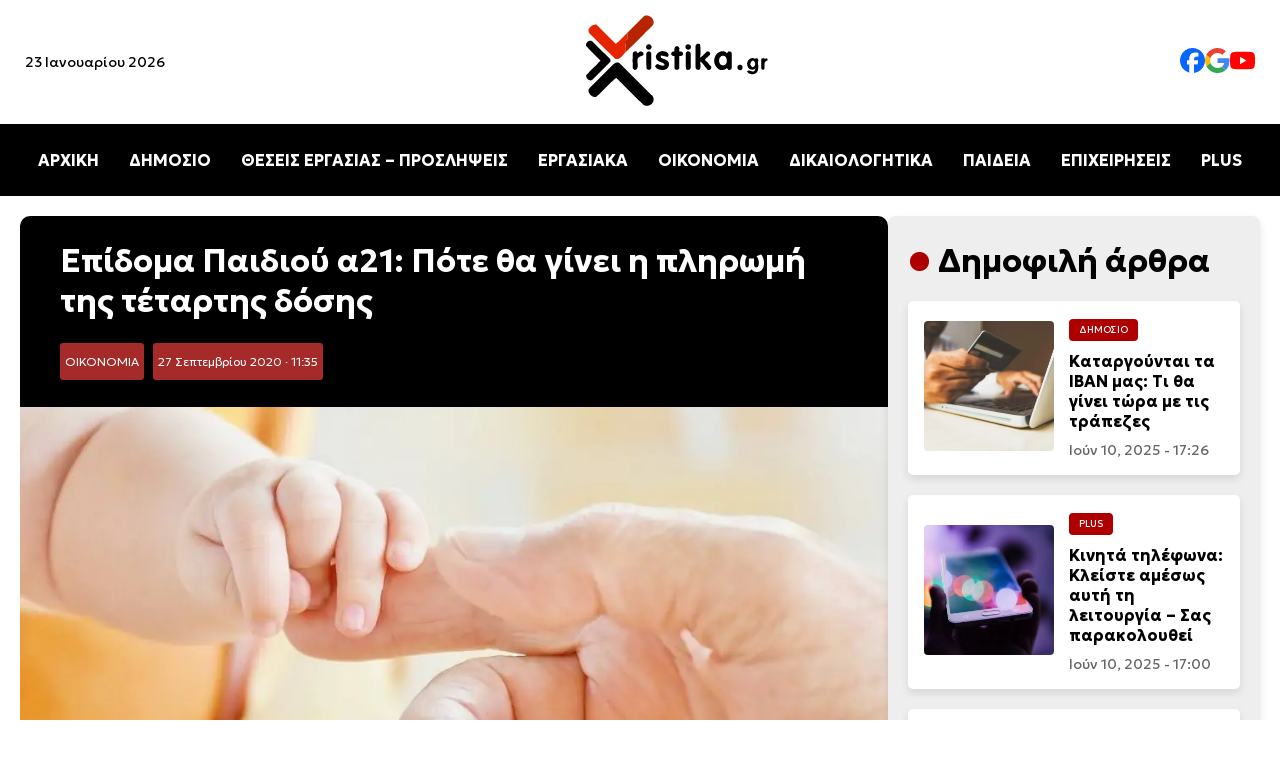

--- FILE ---
content_type: text/html; charset=UTF-8
request_url: https://xristika.gr/epidoma-pediou-a21-pote-tha-gini-pliromi-tis-tetartis-dosis/
body_size: 31727
content:
<!DOCTYPE html>
<html lang="el" prefix="og: https://ogp.me/ns#">

<head><meta charset="UTF-8"><script>if(navigator.userAgent.match(/MSIE|Internet Explorer/i)||navigator.userAgent.match(/Trident\/7\..*?rv:11/i)){var href=document.location.href;if(!href.match(/[?&]nowprocket/)){if(href.indexOf("?")==-1){if(href.indexOf("#")==-1){document.location.href=href+"?nowprocket=1"}else{document.location.href=href.replace("#","?nowprocket=1#")}}else{if(href.indexOf("#")==-1){document.location.href=href+"&nowprocket=1"}else{document.location.href=href.replace("#","&nowprocket=1#")}}}}</script><script>class RocketLazyLoadScripts{constructor(e){this.triggerEvents=e,this.eventOptions={passive:!0},this.userEventListener=this.triggerListener.bind(this),this.delayedScripts={normal:[],async:[],defer:[]},this.allJQueries=[]}_addUserInteractionListener(e){this.triggerEvents.forEach((t=>window.addEventListener(t,e.userEventListener,e.eventOptions)))}_removeUserInteractionListener(e){this.triggerEvents.forEach((t=>window.removeEventListener(t,e.userEventListener,e.eventOptions)))}triggerListener(){this._removeUserInteractionListener(this),"loading"===document.readyState?document.addEventListener("DOMContentLoaded",this._loadEverythingNow.bind(this)):this._loadEverythingNow()}async _loadEverythingNow(){this._delayEventListeners(),this._delayJQueryReady(this),this._handleDocumentWrite(),this._registerAllDelayedScripts(),this._preloadAllScripts(),await this._loadScriptsFromList(this.delayedScripts.normal),await this._loadScriptsFromList(this.delayedScripts.defer),await this._loadScriptsFromList(this.delayedScripts.async),await this._triggerDOMContentLoaded(),await this._triggerWindowLoad(),window.dispatchEvent(new Event("rocket-allScriptsLoaded"))}_registerAllDelayedScripts(){document.querySelectorAll("script[type=rocketlazyloadscript]").forEach((e=>{e.hasAttribute("src")?e.hasAttribute("async")&&!1!==e.async?this.delayedScripts.async.push(e):e.hasAttribute("defer")&&!1!==e.defer||"module"===e.getAttribute("data-rocket-type")?this.delayedScripts.defer.push(e):this.delayedScripts.normal.push(e):this.delayedScripts.normal.push(e)}))}async _transformScript(e){return await this._requestAnimFrame(),new Promise((t=>{const n=document.createElement("script");let r;[...e.attributes].forEach((e=>{let t=e.nodeName;"type"!==t&&("data-rocket-type"===t&&(t="type",r=e.nodeValue),n.setAttribute(t,e.nodeValue))})),e.hasAttribute("src")?(n.addEventListener("load",t),n.addEventListener("error",t)):(n.text=e.text,t()),e.parentNode.replaceChild(n,e)}))}async _loadScriptsFromList(e){const t=e.shift();return t?(await this._transformScript(t),this._loadScriptsFromList(e)):Promise.resolve()}_preloadAllScripts(){var e=document.createDocumentFragment();[...this.delayedScripts.normal,...this.delayedScripts.defer,...this.delayedScripts.async].forEach((t=>{const n=t.getAttribute("src");if(n){const t=document.createElement("link");t.href=n,t.rel="preload",t.as="script",e.appendChild(t)}})),document.head.appendChild(e)}_delayEventListeners(){let e={};function t(t,n){!function(t){function n(n){return e[t].eventsToRewrite.indexOf(n)>=0?"rocket-"+n:n}e[t]||(e[t]={originalFunctions:{add:t.addEventListener,remove:t.removeEventListener},eventsToRewrite:[]},t.addEventListener=function(){arguments[0]=n(arguments[0]),e[t].originalFunctions.add.apply(t,arguments)},t.removeEventListener=function(){arguments[0]=n(arguments[0]),e[t].originalFunctions.remove.apply(t,arguments)})}(t),e[t].eventsToRewrite.push(n)}function n(e,t){let n=e[t];Object.defineProperty(e,t,{get:()=>n||function(){},set(r){e["rocket"+t]=n=r}})}t(document,"DOMContentLoaded"),t(window,"DOMContentLoaded"),t(window,"load"),t(window,"pageshow"),t(document,"readystatechange"),n(document,"onreadystatechange"),n(window,"onload"),n(window,"onpageshow")}_delayJQueryReady(e){let t=window.jQuery;Object.defineProperty(window,"jQuery",{get:()=>t,set(n){if(n&&n.fn&&!e.allJQueries.includes(n)){n.fn.ready=n.fn.init.prototype.ready=function(t){e.domReadyFired?t.bind(document)(n):document.addEventListener("rocket-DOMContentLoaded",(()=>t.bind(document)(n)))};const t=n.fn.on;n.fn.on=n.fn.init.prototype.on=function(){if(this[0]===window){function e(e){return e.split(" ").map((e=>"load"===e||0===e.indexOf("load.")?"rocket-jquery-load":e)).join(" ")}"string"==typeof arguments[0]||arguments[0]instanceof String?arguments[0]=e(arguments[0]):"object"==typeof arguments[0]&&Object.keys(arguments[0]).forEach((t=>{delete Object.assign(arguments[0],{[e(t)]:arguments[0][t]})[t]}))}return t.apply(this,arguments),this},e.allJQueries.push(n)}t=n}})}async _triggerDOMContentLoaded(){this.domReadyFired=!0,await this._requestAnimFrame(),document.dispatchEvent(new Event("rocket-DOMContentLoaded")),await this._requestAnimFrame(),window.dispatchEvent(new Event("rocket-DOMContentLoaded")),await this._requestAnimFrame(),document.dispatchEvent(new Event("rocket-readystatechange")),await this._requestAnimFrame(),document.rocketonreadystatechange&&document.rocketonreadystatechange()}async _triggerWindowLoad(){await this._requestAnimFrame(),window.dispatchEvent(new Event("rocket-load")),await this._requestAnimFrame(),window.rocketonload&&window.rocketonload(),await this._requestAnimFrame(),this.allJQueries.forEach((e=>e(window).trigger("rocket-jquery-load"))),window.dispatchEvent(new Event("rocket-pageshow")),await this._requestAnimFrame(),window.rocketonpageshow&&window.rocketonpageshow()}_handleDocumentWrite(){const e=new Map;document.write=document.writeln=function(t){const n=document.currentScript,r=document.createRange(),i=n.parentElement;let o=e.get(n);void 0===o&&(o=n.nextSibling,e.set(n,o));const a=document.createDocumentFragment();r.setStart(a,0),a.appendChild(r.createContextualFragment(t)),i.insertBefore(a,o)}}async _requestAnimFrame(){return new Promise((e=>requestAnimationFrame(e)))}static run(){const e=new RocketLazyLoadScripts(["keydown","mousemove","touchmove","touchstart","touchend","wheel"]);e._addUserInteractionListener(e)}}RocketLazyLoadScripts.run();</script>
    
	
    <meta name="viewport" content="width=device-width, initial-scale=1.0">
    <link rel="preconnect" href="https://fonts.googleapis.com">
    <link rel="preconnect" href="https://fonts.gstatic.com" crossorigin>
    
    <link rel="preload" as="image" href="https://xristika.gr/xrmedia/uploads/2020/09/baby-1024x614.jpg" fetchpriority="high">

<!-- Search Engine Optimization by Rank Math - https://rankmath.com/ -->
<title>Επίδομα Παιδιού α21: Πότε θα γίνει η πληρωμή της τέταρτης δόσης - xristika.gr</title><style id="rocket-critical-css">body{margin:0;font-family:"Geologica",serif;background-color:#fff}header{display:flex;flex-direction:column;align-items:center;width:100%;background:#fff;box-shadow:0 4px 6px rgba(0,0,0,0.1)}.top-bar{display:flex;justify-content:space-between;align-items:center;width:100%;max-width:1400px}.top-bar .date{font-size:14px;margin-left:25px;display:block}.logo{text-align:center;width:200px;height:auto}.social-links{display:flex;gap:25px;margin-right:25px}.social-links img{width:25px}.social-links a{text-decoration:none;color:#333;font-size:16px}nav{width:100%;background:#000;position:relative}.menu{list-style:none;display:flex;justify-content:center;padding:10px 0}.menu li{margin:0 15px}.menu a{text-decoration:none;color:#fff;font-size:16px;font-weight:bold}.hamburger{display:none;flex-direction:column;padding:10px;background:#000;border:none}.hamburger div{width:25px;height:3px;background:white;margin:4px 0}.mobile-menu{display:none;flex-direction:column;background:#000;width:100%}.mobile-menu a{color:white;padding:10px;text-align:center;line-height:44px}.content-section{background-color:#fff;padding:20px 20px}.content-container{max-width:1440px;margin:0 auto;display:flex;gap:20px}.article time{font-size:0.875rem;color:#666;display:block}.article{display:flex;align-items:center;background:#fff;border-radius:8px;overflow:hidden;box-shadow:0 4px 8px rgba(0,0,0,0.1);padding:10px;flex:1;min-width:300px}.article img{width:150px;height:150px;object-fit:cover;margin-right:15px;border-radius:4px}.article-content{flex:1}.article h2{font-size:1.25rem;margin:10px 0}.title-cat{max-width:1440px;margin:0 auto;gap:20px;flex:1;flex-direction:row}.cat-title{font-size:clamp(1.5rem,3vw,2rem);position:relative;padding-left:30px}.cat-title::before{content:"•";color:#AE0000;font-size:1.5em;position:absolute;left:0;top:50%;transform:translateY(-50%)}.category{font-size:0.6rem;color:#fff;background-color:#AE0000;display:inline-block;padding:5px 10px;border-radius:4px;text-transform:uppercase}.content-container{display:flex}.content-right{max-width:350px;width:100%;background:#eee;border-radius:8px;box-shadow:0 4px 8px rgba(0,0,0,0.1);padding:25px 20px;position:sticky;top:20px;height:fit-content}.content-right article{border-radius:5px;padding:1rem;background:white;margin:20px 0px}.content-right .article img{width:130px;height:130px;object-fit:cover;margin-right:15px;border-radius:4px}.content-right .article h2{font-size:1rem;margin:10px 0}.article-content .category,.article-content h2 a{text-decoration:none}.article-content h2 a{color:#000}a:link{text-decoration:none}.article-content .category a{color:#fff}article h2 a{color:black}.post-container{background:#f9f9f9;border-radius:10px}.info h1{font-size:2rem;margin:10px 0}.post-featured-image img{width:100%;height:auto;object-fit:cover;border-radius:0px;max-height:550px}.post-category{background:brown;padding:5px;font-size:12px;border-radius:3px;margin-right:5px;display:inline-block}.post-category a{color:#fff}.post-date{background:brown;padding:5px;font-size:12px;border-radius:3px;margin-right:5px;color:#fff;display:inline-block}.info{background:#000;color:#fff;padding:15px 40px;margin-top:0px!important;border-radius:10px 10px 0px 0px!important}p{line-height:1.7rem;font-weight:300;font-size:1.1rem}@media (max-width:1024px){.content-container{flex-direction:column}.content-right{width:auto;max-width:100%}.article{flex-direction:column;min-width:200px}.article img{width:100%;height:auto;margin-right:0px;margin-bottom:20px}.article-content{display:flex;flex-direction:column;align-items:flex-start;width:100%}.content-right .article img{width:100%;height:auto;object-fit:cover}.menu{display:none}.hamburger{display:flex}.hamburger::after{content:"ΜΕΝΟΥ ΚΑΤΗΓΟΡΙΩΝ";color:#fff;font-weight:bold;position:absolute;margin-left:60px;vertical-align:middle;margin-top:10px}body.single-post .content-section{padding:0px!important}.top-bar .date{display:none}.post-featured-image img{border-radius:0px}.info{padding:15px;border-radius:0px}}</style><link rel="preload" as="style" href="https://fonts.googleapis.com/css2?family=Geologica:wght@100..900&#038;display=swap" /><link rel="stylesheet" href="https://fonts.googleapis.com/css2?family=Geologica:wght@100..900&#038;display=swap" media="print" onload="this.media='all'" /><noscript><link rel="preload" href="https://fonts.googleapis.com/css2?family=Geologica:wght@100..900&#038;display=swap" data-rocket-async="style" as="style" onload="this.onload=null;this.rel='stylesheet'" /></noscript>
<meta name="description" content="Επίδομα Παιδιού α21: Κλειστή παραμένει προσωρινά η ηλεκτρονική πλατφόρμα αιτήσεων Α21 για το επίδομα παιδιού 2020, όπως άλλωστε συμβαίνει πριν από κάθε νέα"/>
<meta name="robots" content="follow, index, max-snippet:-1, max-video-preview:-1, max-image-preview:large"/>
<link rel="canonical" href="https://xristika.gr/epidoma-pediou-a21-pote-tha-gini-pliromi-tis-tetartis-dosis/" />
<meta property="og:locale" content="el_GR" />
<meta property="og:type" content="article" />
<meta property="og:title" content="Επίδομα Παιδιού α21: Πότε θα γίνει η πληρωμή της τέταρτης δόσης - xristika.gr" />
<meta property="og:description" content="Επίδομα Παιδιού α21: Κλειστή παραμένει προσωρινά η ηλεκτρονική πλατφόρμα αιτήσεων Α21 για το επίδομα παιδιού 2020, όπως άλλωστε συμβαίνει πριν από κάθε νέα" />
<meta property="og:url" content="https://xristika.gr/epidoma-pediou-a21-pote-tha-gini-pliromi-tis-tetartis-dosis/" />
<meta property="og:site_name" content="https://xristika.gr/" />
<meta property="article:publisher" content="https://www.facebook.com/xristika.gr/" />
<meta property="article:author" content="https://www.facebook.com/xristika.gr/" />
<meta property="article:tag" content="Α21 ΕΠΙΔΟΜΑ" />
<meta property="article:tag" content="ΕΠΙΔΟΜΑ 2020" />
<meta property="article:tag" content="ΕΠΙΔΟΜΑ ΠΑΙΔΙΟΥ" />
<meta property="article:tag" content="ΕΠΙΔΟΜΑ ΠΑΙΔΙΟΥ 2020" />
<meta property="article:tag" content="ΕΠΙΔΟΜΑ ΠΑΙΔΙΟΥ 2020 Γ’ ΔΟΣΗ" />
<meta property="article:tag" content="ΕΠΙΔΟΜΑ ΠΑΙΔΙΟΥ 2020 Δ’ ΔΟΣΗ" />
<meta property="article:tag" content="ΕΠΙΔΟΜΑ ΤΕΚΝΩΝ" />
<meta property="article:tag" content="ΕΠΙΔΟΜΑ ΤΕΚΝΩΝ 2020" />
<meta property="article:tag" content="ΕΠΙΔΟΜΑ ΤΕΚΝΩΝ 2020 Δ’ ΔΟΣΗ" />
<meta property="article:tag" content="ΕΠΙΔΟΜΑΤΑ 2020 ΟΓΑ" />
<meta property="article:tag" content="ΟΙΚΟΓΕΝΕΙΑΚΑ ΕΠΙΔΟΜΑΤΑ" />
<meta property="article:tag" content="ΟΙΚΟΓΕΝΕΙΑΚΑ ΕΠΙΔΟΜΑΤΑ 2020" />
<meta property="article:tag" content="ΟΙΚΟΓΕΝΕΙΑΚΟ ΕΠΙΔΟΜΑ" />
<meta property="article:tag" content="ΟΙΚΟΓΕΝΕΙΑΚΟ ΕΠΙΔΟΜΑ 2020" />
<meta property="article:tag" content="ΟΠΕΚΑ" />
<meta property="article:tag" content="ΠΛΗΡΩΜΗ ΕΠΙΔΟΜΑ ΠΑΙΔΙΟΥ" />
<meta property="article:tag" content="ΠΛΗΡΩΜΗ ΕΠΙΔΟΜΑ ΠΑΙΔΙΟΥ 2020 Γ’ ΔΟΣΗ" />
<meta property="article:tag" content="ΠΛΗΡΩΜΗ ΕΠΙΔΟΜΑ ΠΑΙΔΙΟΥ 2020 Δ’ ΔΟΣΗ" />
<meta property="article:tag" content="ΠΛΗΡΩΜΗ ΕΠΙΔΟΜΑ ΤΕΚΝΩΝ" />
<meta property="article:tag" content="ΠΛΗΡΩΜΗ ΕΠΙΔΟΜΑ ΤΕΚΝΩΝ 2020 Γ’ ΔΟΣΗ" />
<meta property="article:tag" content="ΠΛΗΡΩΜΗ ΕΠΙΔΟΜΑ ΤΕΚΝΩΝ 2020 Δ’ ΔΟΣΗ" />
<meta property="article:section" content="ΟΙΚΟΝΟΜΙΑ" />
<meta property="og:updated_time" content="2020-09-27T11:35:28+03:00" />
<meta property="og:image" content="https://xristika.gr/xrmedia/uploads/2020/09/baby.jpg" />
<meta property="og:image:secure_url" content="https://xristika.gr/xrmedia/uploads/2020/09/baby.jpg" />
<meta property="og:image:width" content="1260" />
<meta property="og:image:height" content="756" />
<meta property="og:image:alt" content="Επίδομα Παιδιού α21" />
<meta property="og:image:type" content="image/jpeg" />
<meta property="article:published_time" content="2020-09-27T11:35:26+03:00" />
<meta property="article:modified_time" content="2020-09-27T11:35:28+03:00" />
<meta name="twitter:card" content="summary_large_image" />
<meta name="twitter:title" content="Επίδομα Παιδιού α21: Πότε θα γίνει η πληρωμή της τέταρτης δόσης - xristika.gr" />
<meta name="twitter:description" content="Επίδομα Παιδιού α21: Κλειστή παραμένει προσωρινά η ηλεκτρονική πλατφόρμα αιτήσεων Α21 για το επίδομα παιδιού 2020, όπως άλλωστε συμβαίνει πριν από κάθε νέα" />
<meta name="twitter:image" content="https://xristika.gr/xrmedia/uploads/2020/09/baby.jpg" />
<meta name="twitter:label1" content="Written by" />
<meta name="twitter:data1" content="Παναγιώτης Ελενόπουλος" />
<meta name="twitter:label2" content="Time to read" />
<meta name="twitter:data2" content="4 minutes" />
<script type="application/ld+json" class="rank-math-schema">{"@context":"https://schema.org","@graph":[{"@type":"Place","@id":"https://xristika.gr/#place","address":{"@type":"PostalAddress","streetAddress":"\u03a1\u03ae\u03b3\u03b1 \u03a6\u03b5\u03c1\u03b1\u03af\u03bf\u03c5 91","addressLocality":"\u039c\u03bf\u03c3\u03c7\u03ac\u03c4\u03bf","addressRegion":"\u0391\u03b8\u03ae\u03bd\u03b1","postalCode":"18344","addressCountry":"GR"}},{"@type":["NewsMediaOrganization","Organization"],"@id":"https://xristika.gr/#organization","name":"https://xristika.gr/","url":"https://xristika.gr","sameAs":["https://www.facebook.com/xristika.gr/"],"email":"info@xristika.gr","address":{"@type":"PostalAddress","streetAddress":"\u03a1\u03ae\u03b3\u03b1 \u03a6\u03b5\u03c1\u03b1\u03af\u03bf\u03c5 91","addressLocality":"\u039c\u03bf\u03c3\u03c7\u03ac\u03c4\u03bf","addressRegion":"\u0391\u03b8\u03ae\u03bd\u03b1","postalCode":"18344","addressCountry":"GR"},"logo":{"@type":"ImageObject","@id":"https://xristika.gr/#logo","url":"https://xristika.gr/xrmedia/uploads/2022/07/cropped-logo_xristika-1.png","contentUrl":"https://xristika.gr/xrmedia/uploads/2022/07/cropped-logo_xristika-1.png","caption":"https://xristika.gr/","inLanguage":"el","width":"184","height":"90"},"contactPoint":[{"@type":"ContactPoint","telephone":"210 94 11 519","contactType":"customer support"}],"description":"\u03a4\u03bf xristika.gr \u03b5\u03af\u03bd\u03b1\u03b9 \u03ad\u03bd\u03b1\u03c2 \u03b5\u03b9\u03b4\u03b7\u03c3\u03b5\u03bf\u03b3\u03c1\u03b1\u03c6\u03b9\u03ba\u03cc\u03c2 \u03b9\u03c3\u03c4\u03cc\u03c4\u03bf\u03c0\u03bf\u03c2. \u03a0\u03b1\u03c1\u03ad\u03c7\u03b5\u03b9 \u03c3\u03b5 24\u03c9\u03c1\u03b7 \u03b2\u03ac\u03c3\u03b7 \u03cc\u03bb\u03b5\u03c2 \u03b5\u03ba\u03b5\u03af\u03bd\u03b5\u03c2 \u03c4\u03b9\u03c2 \u03c0\u03bb\u03b7\u03c1\u03bf\u03c6\u03bf\u03c1\u03af\u03b5\u03c2 \u03ba\u03b1\u03b9 \u03c4\u03b9\u03c2 \u03b5\u03b9\u03b4\u03ae\u03c3\u03b5\u03b9\u03c2 \u03c0\u03bf\u03c5 \u03c7\u03c1\u03b5\u03b9\u03ac\u03b6\u03bf\u03bd\u03c4\u03b1\u03b9 \u03bf\u03b9 \u03c0\u03bf\u03bb\u03af\u03c4\u03b5\u03c2 \u03b3\u03b9\u03b1 \u03bd\u03b1 \u03b5\u03af\u03bd\u03b1\u03b9 \u03b5\u03bd\u03b7\u03bc\u03b5\u03c1\u03c9\u03bc\u03ad\u03bd\u03bf\u03b9 \u03ba\u03b1\u03b9 \u03c0\u03bf\u03c5 \u03b8\u03b1 \u03b4\u03b9\u03b5\u03c5\u03ba\u03bf\u03bb\u03cd\u03bd\u03bf\u03c5\u03bd \u03c4\u03b7\u03bd \u03ba\u03b1\u03b8\u03b7\u03bc\u03b5\u03c1\u03b9\u03bd\u03cc\u03c4\u03b7\u03c4\u03ac \u03c4\u03bf\u03c5\u03c2.","location":{"@id":"https://xristika.gr/#place"}},{"@type":"WebSite","@id":"https://xristika.gr/#website","url":"https://xristika.gr","name":"https://xristika.gr/","alternateName":"https://xristika.gr/","publisher":{"@id":"https://xristika.gr/#organization"},"inLanguage":"el"},{"@type":"ImageObject","@id":"https://xristika.gr/xrmedia/uploads/2020/09/baby.jpg","url":"https://xristika.gr/xrmedia/uploads/2020/09/baby.jpg","width":"1260","height":"756","caption":"\u0395\u03c0\u03af\u03b4\u03bf\u03bc\u03b1 \u03a0\u03b1\u03b9\u03b4\u03b9\u03bf\u03cd \u03b121","inLanguage":"el"},{"@type":"BreadcrumbList","@id":"https://xristika.gr/epidoma-pediou-a21-pote-tha-gini-pliromi-tis-tetartis-dosis/#breadcrumb","itemListElement":[{"@type":"ListItem","position":"1","item":{"@id":"https://xristika.gr","name":"Home"}},{"@type":"ListItem","position":"2","item":{"@id":"https://xristika.gr/oikonomia-eidhseis/","name":"\u039f\u0399\u039a\u039f\u039d\u039f\u039c\u0399\u0391"}},{"@type":"ListItem","position":"3","item":{"@id":"https://xristika.gr/epidoma-pediou-a21-pote-tha-gini-pliromi-tis-tetartis-dosis/","name":"\u0395\u03c0\u03af\u03b4\u03bf\u03bc\u03b1 \u03a0\u03b1\u03b9\u03b4\u03b9\u03bf\u03cd \u03b121: \u03a0\u03cc\u03c4\u03b5 \u03b8\u03b1 \u03b3\u03af\u03bd\u03b5\u03b9 \u03b7 \u03c0\u03bb\u03b7\u03c1\u03c9\u03bc\u03ae \u03c4\u03b7\u03c2 \u03c4\u03ad\u03c4\u03b1\u03c1\u03c4\u03b7\u03c2 \u03b4\u03cc\u03c3\u03b7\u03c2"}}]},{"@type":"WebPage","@id":"https://xristika.gr/epidoma-pediou-a21-pote-tha-gini-pliromi-tis-tetartis-dosis/#webpage","url":"https://xristika.gr/epidoma-pediou-a21-pote-tha-gini-pliromi-tis-tetartis-dosis/","name":"\u0395\u03c0\u03af\u03b4\u03bf\u03bc\u03b1 \u03a0\u03b1\u03b9\u03b4\u03b9\u03bf\u03cd \u03b121: \u03a0\u03cc\u03c4\u03b5 \u03b8\u03b1 \u03b3\u03af\u03bd\u03b5\u03b9 \u03b7 \u03c0\u03bb\u03b7\u03c1\u03c9\u03bc\u03ae \u03c4\u03b7\u03c2 \u03c4\u03ad\u03c4\u03b1\u03c1\u03c4\u03b7\u03c2 \u03b4\u03cc\u03c3\u03b7\u03c2 - xristika.gr","datePublished":"2020-09-27T11:35:26+03:00","dateModified":"2020-09-27T11:35:28+03:00","isPartOf":{"@id":"https://xristika.gr/#website"},"primaryImageOfPage":{"@id":"https://xristika.gr/xrmedia/uploads/2020/09/baby.jpg"},"inLanguage":"el","breadcrumb":{"@id":"https://xristika.gr/epidoma-pediou-a21-pote-tha-gini-pliromi-tis-tetartis-dosis/#breadcrumb"}},{"@type":"Person","@id":"https://xristika.gr/author/thomas/","name":"\u03a0\u03b1\u03bd\u03b1\u03b3\u03b9\u03ce\u03c4\u03b7\u03c2 \u0395\u03bb\u03b5\u03bd\u03cc\u03c0\u03bf\u03c5\u03bb\u03bf\u03c2","description":"\u039f \u03a0\u03b1\u03bd\u03b1\u03b3\u03b9\u03ce\u03c4\u03b7\u03c2 \u0395\u03bb\u03b5\u03bd\u03cc\u03c0\u03bf\u03c5\u03bb\u03bf\u03c2 \u03b5\u03af\u03bd\u03b1\u03b9 \u03c3\u03c5\u03bd\u03c4\u03ac\u03ba\u03c4\u03b7\u03c2 \u03c3\u03c4\u03b7\u03bd \u03b9\u03c3\u03c4\u03bf\u03c3\u03b5\u03bb\u03af\u03b4\u03b1 xristika.gr, \u03cc\u03c0\u03bf\u03c5 \u03b1\u03c3\u03c7\u03bf\u03bb\u03b5\u03af\u03c4\u03b1\u03b9 \u03bc\u03b5 \u03c4\u03b7 \u03c3\u03c5\u03b3\u03b3\u03c1\u03b1\u03c6\u03ae \u03ac\u03c1\u03b8\u03c1\u03c9\u03bd \u03ba\u03b1\u03b9 \u03b5\u03b9\u03b4\u03ae\u03c3\u03b5\u03c9\u03bd \u03c0\u03bf\u03c5 \u03ba\u03b1\u03bb\u03cd\u03c0\u03c4\u03bf\u03c5\u03bd \u03b4\u03b9\u03ac\u03c6\u03bf\u03c1\u03b1 \u03b8\u03ad\u03bc\u03b1\u03c4\u03b1, \u03cc\u03c0\u03c9\u03c2 \u03c4\u03b7\u03bd \u03bf\u03b9\u03ba\u03bf\u03bd\u03bf\u03bc\u03af\u03b1, \u03c4\u03b7\u03bd \u03c4\u03b5\u03c7\u03bd\u03bf\u03bb\u03bf\u03b3\u03af\u03b1, \u03c4\u03b7\u03bd \u03b1\u03b3\u03bf\u03c1\u03ac \u03ba\u03b1\u03b9 \u03c4\u03b7\u03bd \u03ba\u03b1\u03b8\u03b7\u03bc\u03b5\u03c1\u03b9\u03bd\u03ae \u03b5\u03c0\u03b9\u03ba\u03b1\u03b9\u03c1\u03cc\u03c4\u03b7\u03c4\u03b1. \u039c\u03ad\u03c3\u03b1 \u03b1\u03c0\u03cc \u03c4\u03b7 \u03b4\u03bf\u03c5\u03bb\u03b5\u03b9\u03ac \u03c4\u03bf\u03c5 \u03c3\u03c4\u03bf xristika.gr, \u03c3\u03c5\u03bc\u03b2\u03ac\u03bb\u03bb\u03b5\u03b9 \u03c3\u03c4\u03b7\u03bd \u03b5\u03bd\u03b7\u03bc\u03ad\u03c1\u03c9\u03c3\u03b7 \u03c4\u03bf\u03c5 \u03ba\u03bf\u03b9\u03bd\u03bf\u03cd \u03bc\u03b5 \u03b1\u03be\u03b9\u03cc\u03c0\u03b9\u03c3\u03c4\u03bf \u03ba\u03b1\u03b9 \u03c0\u03c1\u03bf\u03c3\u03b9\u03c4\u03cc \u03c4\u03c1\u03cc\u03c0\u03bf, \u03c0\u03c1\u03bf\u03c3\u03c6\u03ad\u03c1\u03bf\u03bd\u03c4\u03b1\u03c2 \u03b1\u03bd\u03ac\u03bb\u03c5\u03c3\u03b7 \u03ba\u03b1\u03b9 \u03c0\u03bb\u03b7\u03c1\u03bf\u03c6\u03bf\u03c1\u03af\u03b5\u03c2 \u03c0\u03bf\u03c5 \u03b5\u03bd\u03b4\u03b9\u03b1\u03c6\u03ad\u03c1\u03bf\u03c5\u03bd \u03c4\u03bf \u03bc\u03ad\u03c3\u03bf \u03b1\u03bd\u03b1\u03b3\u03bd\u03ce\u03c3\u03c4\u03b7.","url":"https://xristika.gr/author/thomas/","image":{"@type":"ImageObject","@id":"https://secure.gravatar.com/avatar/305911d07f83d083a76d9483054e74ebbf2d94421f0c7d55614c6557aa2a1c39?s=96&amp;d=mm&amp;r=g","url":"https://secure.gravatar.com/avatar/305911d07f83d083a76d9483054e74ebbf2d94421f0c7d55614c6557aa2a1c39?s=96&amp;d=mm&amp;r=g","caption":"\u03a0\u03b1\u03bd\u03b1\u03b3\u03b9\u03ce\u03c4\u03b7\u03c2 \u0395\u03bb\u03b5\u03bd\u03cc\u03c0\u03bf\u03c5\u03bb\u03bf\u03c2","inLanguage":"el"},"worksFor":{"@id":"https://xristika.gr/#organization"}},{"@type":"NewsArticle","headline":"\u0395\u03c0\u03af\u03b4\u03bf\u03bc\u03b1 \u03a0\u03b1\u03b9\u03b4\u03b9\u03bf\u03cd \u03b121: \u03a0\u03cc\u03c4\u03b5 \u03b8\u03b1 \u03b3\u03af\u03bd\u03b5\u03b9 \u03b7 \u03c0\u03bb\u03b7\u03c1\u03c9\u03bc\u03ae \u03c4\u03b7\u03c2 \u03c4\u03ad\u03c4\u03b1\u03c1\u03c4\u03b7\u03c2 \u03b4\u03cc\u03c3\u03b7\u03c2 - xristika.gr - xristika.gr","keywords":"\u0395\u03c0\u03af\u03b4\u03bf\u03bc\u03b1 \u03a0\u03b1\u03b9\u03b4\u03b9\u03bf\u03cd \u03b121","datePublished":"2020-09-27T11:35:26+03:00","dateModified":"2020-09-27T11:35:28+03:00","articleSection":"\u039f\u0399\u039a\u039f\u039d\u039f\u039c\u0399\u0391","author":{"@id":"https://xristika.gr/author/thomas/","name":"\u03a0\u03b1\u03bd\u03b1\u03b3\u03b9\u03ce\u03c4\u03b7\u03c2 \u0395\u03bb\u03b5\u03bd\u03cc\u03c0\u03bf\u03c5\u03bb\u03bf\u03c2"},"publisher":{"@id":"https://xristika.gr/#organization"},"description":"\u0395\u03c0\u03af\u03b4\u03bf\u03bc\u03b1 \u03a0\u03b1\u03b9\u03b4\u03b9\u03bf\u03cd \u03b121: \u039a\u03bb\u03b5\u03b9\u03c3\u03c4\u03ae \u03c0\u03b1\u03c1\u03b1\u03bc\u03ad\u03bd\u03b5\u03b9 \u03c0\u03c1\u03bf\u03c3\u03c9\u03c1\u03b9\u03bd\u03ac \u03b7 \u03b7\u03bb\u03b5\u03ba\u03c4\u03c1\u03bf\u03bd\u03b9\u03ba\u03ae \u03c0\u03bb\u03b1\u03c4\u03c6\u03cc\u03c1\u03bc\u03b1 \u03b1\u03b9\u03c4\u03ae\u03c3\u03b5\u03c9\u03bd \u039121 \u03b3\u03b9\u03b1 \u03c4\u03bf \u03b5\u03c0\u03af\u03b4\u03bf\u03bc\u03b1 \u03c0\u03b1\u03b9\u03b4\u03b9\u03bf\u03cd 2020, \u03cc\u03c0\u03c9\u03c2 \u03ac\u03bb\u03bb\u03c9\u03c3\u03c4\u03b5 \u03c3\u03c5\u03bc\u03b2\u03b1\u03af\u03bd\u03b5\u03b9 \u03c0\u03c1\u03b9\u03bd \u03b1\u03c0\u03cc \u03ba\u03ac\u03b8\u03b5 \u03bd\u03ad\u03b1","name":"\u0395\u03c0\u03af\u03b4\u03bf\u03bc\u03b1 \u03a0\u03b1\u03b9\u03b4\u03b9\u03bf\u03cd \u03b121: \u03a0\u03cc\u03c4\u03b5 \u03b8\u03b1 \u03b3\u03af\u03bd\u03b5\u03b9 \u03b7 \u03c0\u03bb\u03b7\u03c1\u03c9\u03bc\u03ae \u03c4\u03b7\u03c2 \u03c4\u03ad\u03c4\u03b1\u03c1\u03c4\u03b7\u03c2 \u03b4\u03cc\u03c3\u03b7\u03c2 - xristika.gr - xristika.gr","articleBody":"\u0395\u03c0\u03af\u03b4\u03bf\u03bc\u03b1 \u03a0\u03b1\u03b9\u03b4\u03b9\u03bf\u03cd \u03b121: \u039a\u03bb\u03b5\u03b9\u03c3\u03c4\u03ae \u03c0\u03b1\u03c1\u03b1\u03bc\u03ad\u03bd\u03b5\u03b9 \u03c0\u03c1\u03bf\u03c3\u03c9\u03c1\u03b9\u03bd\u03ac \u03b7 \u03b7\u03bb\u03b5\u03ba\u03c4\u03c1\u03bf\u03bd\u03b9\u03ba\u03ae \u03c0\u03bb\u03b1\u03c4\u03c6\u03cc\u03c1\u03bc\u03b1 \u03b1\u03b9\u03c4\u03ae\u03c3\u03b5\u03c9\u03bd \u039121 \u03b3\u03b9\u03b1 \u03c4\u03bf \u03b5\u03c0\u03af\u03b4\u03bf\u03bc\u03b1 \u03c0\u03b1\u03b9\u03b4\u03b9\u03bf\u03cd 2020, \u03cc\u03c0\u03c9\u03c2 \u03ac\u03bb\u03bb\u03c9\u03c3\u03c4\u03b5 \u03c3\u03c5\u03bc\u03b2\u03b1\u03af\u03bd\u03b5\u03b9 \u03c0\u03c1\u03b9\u03bd \u03b1\u03c0\u03cc \u03ba\u03ac\u03b8\u03b5 \u03bd\u03ad\u03b1 \u03c0\u03bb\u03b7\u03c1\u03c9\u03bc\u03ae.\n\u039a\u03b1\u03c4\u03cc\u03c0\u03b9\u03bd \u03b1\u03c5\u03c4\u03bf\u03cd, \u03b7 \u03b7\u03bb\u03b5\u03ba\u03c4\u03c1\u03bf\u03bd\u03b9\u03ba\u03ae \u03c0\u03bb\u03b1\u03c4\u03c6\u03cc\u03c1\u03bc\u03b1 \u03b4\u03b5\u03bd \u03b8\u03b1 \u03b4\u03ad\u03c7\u03b5\u03c4\u03b1\u03b9 \u03bd\u03ad\u03b5\u03c2 \u03b1\u03b9\u03c4\u03ae\u03c3\u03b5\u03b9\u03c2, \u03bc\u03ad\u03c7\u03c1\u03b9 \u03bd\u03b1 \u03bf\u03bb\u03bf\u03ba\u03bb\u03b7\u03c1\u03c9\u03b8\u03b5\u03af \u03b7 \u03b5\u03ba\u03ba\u03b1\u03b8\u03ac\u03c1\u03b9\u03c3\u03b7 \u03ba\u03b1\u03b9 \u03ba\u03b1\u03c4\u03b1\u03b2\u03bf\u03bb\u03ae \u03c4\u03b7\u03c2 \u03c4\u03ad\u03c4\u03b1\u03c1\u03c4\u03b7\u03c2 \u03b4\u03b9\u03bc\u03b7\u03bd\u03b9\u03b1\u03af\u03b1\u03c2 \u03b4\u03cc\u03c3\u03b7\u03c2 \u03b3\u03b9\u03b1 \u03c4\u03bf 2020. \u039c\u03b5\u03c4\u03ac \u03c4\u03b7\u03bd \u03bf\u03bb\u03bf\u03ba\u03bb\u03ae\u03c1\u03c9\u03c3\u03b7 \u03c4\u03b7\u03c2 \u03c0\u03bb\u03b7\u03c1\u03c9\u03bc\u03ae\u03c2, \u03b7 \u03b7\u03bb\u03b5\u03ba\u03c4\u03c1\u03bf\u03bd\u03b9\u03ba\u03ae \u03c0\u03bb\u03b1\u03c4\u03c6\u03cc\u03c1\u03bc\u03b1 \u03b8\u03b1 \u03b5\u03bd\u03b5\u03c1\u03b3\u03bf\u03c0\u03bf\u03b9\u03b7\u03b8\u03b5\u03af \u03b5\u03ba \u03bd\u03ad\u03bf\u03c5 \u03b3\u03b9\u03b1 \u03c4\u03b7\u03bd \u03c5\u03c0\u03bf\u03b2\u03bf\u03bb\u03ae \u03bd\u03ad\u03c9\u03bd \u03b1\u03b9\u03c4\u03ae\u03c3\u03b5\u03c9\u03bd.\n\u03a3\u03cd\u03bc\u03c6\u03c9\u03bd\u03b1 \u03bc\u03b5 \u03c3\u03c7\u03b5\u03c4\u03b9\u03ba\u03ae \u03b1\u03bd\u03b1\u03ba\u03bf\u03af\u03bd\u03c9\u03c3\u03b7 \u03c4\u03bf\u03c5 \u039f\u03c1\u03b3\u03b1\u03bd\u03b9\u03c3\u03bc\u03bf\u03cd \u03a0\u03c1\u03bf\u03bd\u03bf\u03b9\u03b1\u03ba\u03ce\u03bd \u0395\u03c0\u03b9\u03b4\u03bf\u03bc\u03ac\u03c4\u03c9\u03bd \u03ba\u03b1\u03b9 \u039a\u03bf\u03b9\u03bd\u03c9\u03bd\u03b9\u03ba\u03ae\u03c2 \u0391\u03bb\u03bb\u03b7\u03bb\u03b5\u03b3\u03b3\u03cd\u03b7\u03c2 (\u039f\u03a0\u0395\u039a\u0391), \u03c4\u03bf \u03b5\u03c0\u03af\u03b4\u03bf\u03bc\u03b1 \u03c0\u03b1\u03b9\u03b4\u03b9\u03bf\u03cd \u03c5\u03c0\u03bf\u03bb\u03bf\u03b3\u03af\u03b6\u03b5\u03c4\u03b1\u03b9 \u03bc\u03b5 \u03b2\u03ac\u03c3\u03b7 \u03c4\u03b1 \u03b5\u03be\u03b1\u03c1\u03c4\u03ce\u03bc\u03b5\u03bd\u03b1 \u03c4\u03ad\u03ba\u03bd\u03b1 \u03c0\u03bf\u03c5 \u03ad\u03c7\u03bf\u03c5\u03bd \u03b4\u03b7\u03bb\u03c9\u03b8\u03b5\u03af \u03c3\u03c4\u03bf \u039121 \u03c4\u03bf\u03c5 2020. \u0397 \u03b5\u03ba\u03ba\u03b1\u03b8\u03ac\u03c1\u03b9\u03c3\u03b7 \u03c4\u03c9\u03bd \u03b1\u03b9\u03c4\u03ae\u03c3\u03b5\u03c9\u03bd \u03b8\u03b1 \u03b3\u03af\u03bd\u03b5\u03b9, \u03c3\u03cd\u03bc\u03c6\u03c9\u03bd\u03b1 \u03bc\u03b5 \u03c4\u03b7\u03bd \u03c4\u03b5\u03bb\u03b5\u03c5\u03c4\u03b1\u03af\u03b1 \u03c6\u03bf\u03c1\u03bf\u03bb\u03bf\u03b3\u03b9\u03ba\u03ae \u03b4\u03ae\u03bb\u03c9\u03c3\u03b7, \u03c0\u03bf\u03c5 \u03c3\u03b7\u03bc\u03b1\u03af\u03bd\u03b5\u03b9 \u03cc\u03c4\u03b9 \u03b8\u03b1 \u03c0\u03bb\u03b7\u03c1\u03c9\u03b8\u03bf\u03cd\u03bd \u03bc\u03cc\u03bd\u03bf \u03cc\u03c3\u03bf\u03b9 \u03c5\u03c0\u03ad\u03b2\u03b1\u03bb\u03b1\u03bd \u03c4\u03b7 \u03c6\u03b5\u03c4\u03b9\u03bd\u03ae \u03c6\u03bf\u03c1\u03bf\u03bb\u03bf\u03b3\u03b9\u03ba\u03ae \u03b4\u03ae\u03bb\u03c9\u03c3\u03b7, \u03ba\u03b1\u03b8\u03ce\u03c2 \u03b7 \u03c0\u03c1\u03bf\u03b8\u03b5\u03c3\u03bc\u03af\u03b1 \u03c5\u03c0\u03bf\u03b2\u03bf\u03bb\u03ae\u03c2 \u03c4\u03c9\u03bd \u03c6\u03bf\u03c1\u03bf\u03bb\u03bf\u03b3\u03b9\u03ba\u03ce\u03bd \u03b4\u03b7\u03bb\u03ce\u03c3\u03b5\u03c9\u03bd \u03ad\u03bb\u03b7\u03be\u03b5. \u03a3\u03b5 \u03c0\u03b5\u03c1\u03af\u03c0\u03c4\u03c9\u03c3\u03b7 \u03c0\u03bf\u03c5 \u03b4\u03b5\u03bd \u03ad\u03c7\u03b5\u03b9 \u03c5\u03c0\u03bf\u03b2\u03bb\u03b7\u03b8\u03b5\u03af \u03c6\u03b5\u03c4\u03b9\u03bd\u03ae \u03c6\u03bf\u03c1\u03bf\u03bb\u03bf\u03b3\u03b9\u03ba\u03ae \u03b4\u03ae\u03bb\u03c9\u03c3\u03b7, \u03c0\u03c1\u03ad\u03c0\u03b5\u03b9 \u03bd\u03b1 \u03c5\u03c0\u03bf\u03b2\u03bb\u03b7\u03b8\u03b5\u03af, \u03c0\u03c1\u03bf\u03ba\u03b5\u03b9\u03bc\u03ad\u03bd\u03bf\u03c5 \u03bd\u03b1 \u03c7\u03bf\u03c1\u03b7\u03b3\u03b7\u03b8\u03b5\u03af \u03c4\u03bf \u03b5\u03c0\u03af\u03b4\u03bf\u03bc\u03b1 \u03c0\u03b1\u03b9\u03b4\u03b9\u03bf\u03cd \u03ad\u03c4\u03bf\u03c5\u03c2 2020.\n\u0394\u03b9\u03b5\u03c5\u03ba\u03c1\u03b9\u03bd\u03af\u03b6\u03b5\u03c4\u03b1\u03b9 \u03cc\u03c4\u03b9, \u03b3\u03b9\u03b1 \u03bd\u03b1 \u03c7\u03bf\u03c1\u03b7\u03b3\u03b7\u03b8\u03b5\u03af \u03c4\u03bf \u03b5\u03c0\u03af\u03b4\u03bf\u03bc\u03b1 \u03c0\u03b1\u03b9\u03b4\u03b9\u03bf\u03cd, \u03b8\u03b1 \u03c0\u03c1\u03ad\u03c0\u03b5\u03b9 \u03b7 \u03b1\u03af\u03c4\u03b7\u03c3\u03b7 \u03bd\u03b1 \u03ad\u03c7\u03b5\u03b9 \u03c5\u03c0\u03bf\u03b2\u03bb\u03b7\u03b8\u03b5\u03af \u03bf\u03c1\u03b9\u03c3\u03c4\u03b9\u03ba\u03ac \u03ba\u03b1\u03b9 \u03bd\u03b1 \u03ad\u03c7\u03b5\u03b9 \u03b5\u03b3\u03ba\u03c1\u03b9\u03b8\u03b5\u03af. \u0391\u03af\u03c4\u03b7\u03c3\u03b7 \u03b7 \u03bf\u03c0\u03bf\u03af\u03b1 \u03b1\u03c0\u03bf\u03b8\u03b7\u03ba\u03b5\u03cd\u03c4\u03b7\u03ba\u03b5 \u03c0\u03c1\u03bf\u03c3\u03c9\u03c1\u03b9\u03bd\u03ac, \u03b8\u03b5\u03c9\u03c1\u03b5\u03af\u03c4\u03b1\u03b9 \u03bc\u03b7 \u03c5\u03c0\u03bf\u03b2\u03bb\u03b7\u03b8\u03b5\u03af\u03c3\u03b1 \u03ba\u03b1\u03b9 \u03b4\u03b5\u03bd \u03bb\u03b1\u03bc\u03b2\u03ac\u03bd\u03b5\u03c4\u03b1\u03b9 \u03c5\u03c0\u03cc\u03c8\u03b7.\n\u0397 \u03c4\u03ad\u03c4\u03b1\u03c1\u03c4\u03b7 \u03b4\u03b9\u03bc\u03b7\u03bd\u03b9\u03b1\u03af\u03b1 \u03b4\u03cc\u03c3\u03b7 \u03c4\u03bf\u03c5 2020 \u03b8\u03b1 \u03ba\u03b1\u03c4\u03b1\u03b2\u03bb\u03b7\u03b8\u03b5\u03af \u03c3\u03c4\u03b9\u03c2 30 \u03a3\u03b5\u03c0\u03c4\u03b5\u03bc\u03b2\u03c1\u03af\u03bf\u03c5 2020 (\u03c4\u03b5\u03bb\u03b5\u03c5\u03c4\u03b1\u03af\u03b1 \u03b5\u03c1\u03b3\u03ac\u03c3\u03b9\u03bc\u03b7 \u03b7\u03bc\u03ad\u03c1\u03b1 \u03c4\u03bf\u03c5 \u03bc\u03ae\u03bd\u03b1, \u03cc\u03c0\u03c9\u03c2 \u03ad\u03c7\u03b5\u03b9 \u03ba\u03b1\u03b8\u03b9\u03b5\u03c1\u03c9\u03b8\u03b5\u03af \u03b3\u03b9\u03b1 \u03c4\u03bf \u03c3\u03cd\u03bd\u03bf\u03bb\u03bf \u03c4\u03c9\u03bd \u03b5\u03c0\u03b9\u03b4\u03bf\u03bc\u03ac\u03c4\u03c9\u03bd).\n\u0395\u03c0\u03af\u03b4\u03bf\u03bc\u03b1 \u03a0\u03b1\u03b9\u03b4\u03b9\u03bf\u03cd \u03b121:\u00a0\u039f\u03b9 \u03b7\u03bc\u03b5\u03c1\u03bf\u03bc\u03b7\u03bd\u03af\u03b5\u03c2 \u03c0\u03bb\u03b7\u03c1\u03c9\u03bc\u03ce\u03bd\n\u0393\u03b9\u03b1 \u03bd\u03b1 \u03c7\u03bf\u03c1\u03b7\u03b3\u03b7\u03b8\u03b5\u03af \u03c4\u03bf \u03b5\u03c0\u03af\u03b4\u03bf\u03bc\u03b1 \u03b7 \u03b1\u03af\u03c4\u03b7\u03c3\u03b7 \u03c0\u03c1\u03ad\u03c0\u03b5\u03b9 \u03bd\u03b1 \u03c5\u03c0\u03bf\u03b2\u03bb\u03b7\u03b8\u03b5\u03af \u03bf\u03c1\u03b9\u03c3\u03c4\u03b9\u03ba\u03ac \u03ba\u03b1\u03b9 \u03bd\u03b1 \u03ad\u03c7\u03b5\u03b9 \u03b5\u03b3\u03ba\u03c1\u03b9\u03b8\u03b5\u03af. \u0395\u03c0\u03b9\u03c3\u03b7\u03bc\u03b1\u03af\u03bd\u03b5\u03c4\u03b1\u03b9 \u03cc\u03c4\u03b9 \u03b1\u03af\u03c4\u03b7\u03c3\u03b7 \u03c0\u03bf\u03c5 \u03ad\u03c7\u03b5\u03b9 \u03b1\u03c0\u03bf\u03b8\u03b7\u03ba\u03b5\u03c5\u03b8\u03b5\u03af \u03c0\u03c1\u03bf\u03c3\u03c9\u03c1\u03b9\u03bd\u03ac \u03b8\u03b5\u03c9\u03c1\u03b5\u03af\u03c4\u03b1\u03b9 \u03bc\u03b7 \u03c5\u03c0\u03bf\u03b2\u03bb\u03b7\u03b8\u03b5\u03af\u03c3\u03b1 \u03ba\u03b1\u03b9 \u03b4\u03b5\u03bd \u03bb\u03b1\u03bc\u03b2\u03ac\u03bd\u03b5\u03c4\u03b1\u03b9 \u03c5\u03c0\u03cc\u03c8\u03b7.\n\u039f\u03b9 \u03c5\u03c0\u03cc\u03bb\u03bf\u03b9\u03c0\u03b5\u03c2 \u03b4\u03cc\u03c3\u03b5\u03b9\u03c2 \u03b8\u03b1 \u03ba\u03b1\u03c4\u03b1\u03b2\u03bb\u03b7\u03b8\u03bf\u03cd\u03bd \u03c9\u03c2 \u03b5\u03be\u03ae\u03c2:\n\n\u03c4\u03ad\u03c4\u03b1\u03c1\u03c4\u03b7 \u03b4\u03cc\u03c3\u03b7 \u03c4\u03bf\u03c5 \u0395\u03c0\u03b9\u03b4\u03cc\u03bc\u03b1\u03c4\u03bf\u03c2 \u03a0\u03b1\u03b9\u03b4\u03b9\u03bf\u03cd \u0399\u03bf\u03cd\u03bb\u03b9\u03bf\u03c2 \u2013 \u0391\u03cd\u03b3\u03bf\u03c5\u03c3\u03c4\u03bf\u03c2 \u03b8\u03b1 \u03b4\u03bf\u03b8\u03b5\u03af \u03a4\u03b5\u03c4\u03ac\u03c1\u03c4\u03b7 30 \u03a3\u03b5\u03c0\u03c4\u03b5\u03bc\u03b2\u03c1\u03af\u03bf\u03c5 2020\n\u03c0\u03ad\u03bc\u03c0\u03c4\u03b7 \u03b4\u03cc\u03c3\u03b7 \u03b5\u03c0\u03b9\u03b4\u03cc\u03bc\u03b1\u03c4\u03bf\u03c2 \u03c0\u03b1\u03b9\u03b4\u03b9\u03bf\u03cd \u03a3\u03b5\u03c0\u03c4\u03ad\u03bc\u03b2\u03c1\u03b9\u03bf\u03c2 \u2013 \u039f\u03ba\u03c4\u03ce\u03b2\u03c1\u03b9\u03bf\u03c2 \u03b8\u03b1 \u03b4\u03bf\u03b8\u03b5\u03af \u0394\u03b5\u03c5\u03c4\u03ad\u03c1\u03b1 30 \u039d\u03bf\u03b5\u03bc\u03b2\u03c1\u03af\u03bf\u03c5 2020\n\u03ad\u03ba\u03c4\u03b7 \u03b4\u03cc\u03c3\u03b7 \u03c4\u03bf\u03c5\u00a0\u0395\u03c0\u03b9\u03b4\u03cc\u03bc\u03b1\u03c4\u03bf\u03c2 \u03a0\u03b1\u03b9\u03b4\u03b9\u03bf\u03cd\u00a0\u039d\u03bf\u03ad\u03bc\u03b2\u03c1\u03b9\u03bf\u03c2 \u2013 \u0394\u03b5\u03ba\u03ad\u03bc\u03b2\u03c1\u03b9\u03bf\u03c2 \u03b8\u03b1 \u03b4\u03bf\u03b8\u03b5\u03af \u03c0\u03c1\u03b9\u03bd \u03c4\u03b9\u03c2 \u03b3\u03b9\u03bf\u03c1\u03c4\u03ad\u03c2 \u03c4\u03c9\u03bd \u03a7\u03c1\u03b9\u03c3\u03c4\u03bf\u03c5\u03b3\u03ad\u03bd\u03bd\u03c9\u03bd \u03c4\u03bf\u03c5 2020.\n\n\u03a4\u03bf \u0395\u03c0\u03af\u03b4\u03bf\u03bc\u03b1 \u03a0\u03b1\u03b9\u03b4\u03b9\u03bf\u03cd \u03c5\u03c0\u03bf\u03bb\u03bf\u03b3\u03af\u03b6\u03b5\u03c4\u03b1\u03b9 \u03bc\u03b5 \u03b2\u03ac\u03c3\u03b7 \u03c4\u03b1 \u03b5\u03be\u03b1\u03c1\u03c4\u03ce\u03bc\u03b5\u03bd\u03b1 \u03c4\u03ad\u03ba\u03bd\u03b1 \u03c0\u03bf\u03c5 \u03ad\u03c7\u03bf\u03c5\u03bd \u03b4\u03b7\u03bb\u03c9\u03b8\u03b5\u03af \u03c3\u03c4\u03bf \u039121 \u03c4\u03bf\u03c5 2020 \u03ba\u03b1\u03b9 \u03c3\u03cd\u03bc\u03c6\u03c9\u03bd\u03b1 \u03bc\u03b5 \u03c4\u03b7\u03bd \u03c4\u03b5\u03bb\u03b5\u03c5\u03c4\u03b1\u03af\u03b1 \u03b5\u03ba\u03ba\u03b1\u03b8\u03b1\u03c1\u03b9\u03c3\u03c4\u03b9\u03ba\u03ae \u03c6\u03bf\u03c1\u03bf\u03bb\u03bf\u03b3\u03b9\u03ba\u03ae \u03b4\u03ae\u03bb\u03c9\u03c3\u03b7.\n\u0386\u03c1\u03b1, \u03bf\u03b9 \u03b4\u03b9\u03ba\u03b1\u03b9\u03bf\u03cd\u03c7\u03bf\u03b9, \u03c0\u03c1\u03bf\u03ba\u03b5\u03af\u03bc\u03b5\u03bd\u03bf\u03c5 \u03bd\u03b1 \u03b3\u03bd\u03c9\u03c1\u03af\u03b6\u03bf\u03c5\u03bd \u03c4\u03bf \u03c0\u03bf\u03c3\u03cc \u03c4\u03bf\u03c5 \u03b5\u03c0\u03b9\u03b4\u03cc\u03bc\u03b1\u03c4\u03bf\u03c2 \u03c0\u03bf\u03c5 \u03b4\u03b9\u03ba\u03b1\u03b9\u03bf\u03cd\u03bd\u03c4\u03b1\u03b9 \u03ba\u03b1\u03b9 \u03b3\u03b9\u03b1 \u03bd\u03b1 \u03b1\u03c0\u03bf\u03c6\u03cd\u03b3\u03bf\u03c5\u03bd \u03c4\u03b7 \u03c3\u03ce\u03c1\u03b5\u03c5\u03c3\u03b7 \u03b1\u03c7\u03c1\u03b5\u03c9\u03c3\u03c4\u03ae\u03c4\u03c9\u03c2 \u03ba\u03b1\u03c4\u03b1\u03b2\u03bb\u03b7\u03b8\u03ad\u03bd\u03c4\u03c9\u03bd \u03c7\u03c1\u03b7\u03bc\u03ac\u03c4\u03c9\u03bd, \u03b8\u03b1 \u03c0\u03c1\u03ad\u03c0\u03b5\u03b9 \u03bd\u03b1 \u03c3\u03c0\u03b5\u03cd\u03c3\u03bf\u03c5\u03bd \u03bd\u03b1 \u03c5\u03c0\u03bf\u03b2\u03ac\u03bb\u03bb\u03bf\u03c5\u03bd \u03c4\u03b7 \u03c6\u03bf\u03c1\u03bf\u03bb\u03bf\u03b3\u03b9\u03ba\u03ae \u03b4\u03ae\u03bb\u03c9\u03c3\u03ae \u03c4\u03bf\u03c5\u03c2 \u03b3\u03b9\u03b1 \u03c4\u03bf \u03c4\u03c1\u03ad\u03c7\u03bf\u03bd \u03ad\u03c4\u03bf\u03c2, \u03ce\u03c3\u03c4\u03b5 \u03b1\u03c5\u03c4\u03ae \u03bd\u03b1 \u03b5\u03ba\u03ba\u03b1\u03b8\u03b1\u03c1\u03b9\u03c3\u03c4\u03b5\u03af \u03b5\u03b3\u03ba\u03b1\u03af\u03c1\u03c9\u03c2.\n\u03a3\u03b5 \u03b1\u03c5\u03c4\u03cc \u03c4\u03bf \u03c3\u03b7\u03bc\u03b5\u03af\u03bf \u03b4\u03b9\u03b5\u03c5\u03ba\u03c1\u03b9\u03bd\u03af\u03b6\u03b5\u03c4\u03b1\u03b9 \u03cc\u03c4\u03b9 \u03bc\u03b5\u03c4\u03ac \u03c4\u03b7\u03bd \u03c5\u03c0\u03bf\u03b2\u03bf\u03bb\u03ae \u03c4\u03b7\u03c2 \u03c6\u03bf\u03c1\u03bf\u03bb\u03bf\u03b3\u03b9\u03ba\u03ae\u03c2 \u03b4\u03ae\u03bb\u03c9\u03c3\u03b7\u03c2 \u03c4\u03bf\u03c5 \u03c4\u03c1\u03ad\u03c7\u03bf\u03bd\u03c4\u03bf\u03c2 \u03ad\u03c4\u03bf\u03c5\u03c2 \u03ae \u03b7 \u03c4\u03c1\u03bf\u03c0\u03bf\u03c0\u03bf\u03b9\u03b7\u03c4\u03b9\u03ba\u03ae \u03b1\u03c5\u03c4\u03ae\u03c2, \u03c4\u03bf \u03c0\u03bf\u03c3\u03cc \u03c0\u03bf\u03c5 \u03b5\u03c0\u03b9\u03b4\u03cc\u03bc\u03b1\u03c4\u03bf\u03c2 \u03b5\u03c0\u03b1\u03bd\u03c5\u03c0\u03bf\u03bb\u03bf\u03b3\u03af\u03b6\u03b5\u03c4\u03b1\u03b9 \u03b1\u03c5\u03c4\u03bf\u03bc\u03ac\u03c4\u03c9\u03c2 \u03bc\u03b5 \u03b2\u03ac\u03c3\u03b7 \u03c4\u03bf \u03b4\u03b7\u03bb\u03bf\u03cd\u03bc\u03b5\u03bd\u03bf \u03b5\u03b9\u03c3\u03cc\u03b4\u03b7\u03bc\u03b1 \u03ba\u03b1\u03b9 \u03b4\u03b5\u03bd \u03b1\u03c0\u03b1\u03b9\u03c4\u03b5\u03af\u03c4\u03b1\u03b9 \u03c5\u03c0\u03bf\u03b2\u03bf\u03bb\u03ae \u03b5\u03ba \u03bd\u03ad\u03bf\u03c5 \u03b1\u03af\u03c4\u03b7\u03c3\u03b7\u03c2 \u039121.\n\u03a3\u03b7\u03bc\u03b5\u03b9\u03c9\u03c4\u03ad\u03bf\u03bd \u03cc\u03c4\u03b9 \u03b3\u03b9\u03b1 \u03bd\u03b1 \u03c7\u03bf\u03c1\u03b7\u03b3\u03b7\u03b8\u03b5\u03af \u03c4\u03bf \u0395\u03c0\u03af\u03b4\u03bf\u03bc\u03b1 \u03a0\u03b1\u03b9\u03b4\u03b9\u03bf\u03cd, \u03b7 \u03b1\u03af\u03c4\u03b7\u03c3\u03b7 \u03c0\u03c1\u03ad\u03c0\u03b5\u03b9 \u03bd\u03b1 \u03ad\u03c7\u03b5\u03b9 \u03c5\u03c0\u03bf\u03b2\u03bb\u03b7\u03b8\u03b5\u03af \u03bf\u03c1\u03b9\u03c3\u03c4\u03b9\u03ba\u03ac \u2013 \u03bd\u03b1 \u03ad\u03c7\u03b5\u03b9 \u03c0\u03b1\u03c4\u03b7\u03b8\u03b5\u03af \u03b7 \u03ad\u03bd\u03b4\u03b5\u03b9\u03be\u03b7 \u03c5\u03c0\u03bf\u03b2\u03bf\u03bb\u03ae \u03ba\u03b1\u03b9 \u03cc\u03c7\u03b9 \u03b1\u03c0\u03bb\u03ce\u03c2 \u03ba\u03b1\u03b9 \u03bc\u03cc\u03bd\u03bf\u03bd \u03bd\u03b1 \u03ad\u03c7\u03bf\u03c5\u03bd \u03c3\u03c5\u03bc\u03c0\u03bb\u03b7\u03c1\u03c9\u03b8\u03b5\u03af \u03c4\u03b1 \u03c3\u03c4\u03bf\u03b9\u03c7\u03b5\u03af\u03b1 \u03c4\u03bf\u03c5 \u03b4\u03b9\u03ba\u03b1\u03b9\u03bf\u03cd\u03c7\u03bf\u03c5 \u2013 \u03ba\u03b1\u03b9 \u03bd\u03b1 \u03ad\u03c7\u03b5\u03b9 \u03b5\u03b3\u03ba\u03c1\u03b9\u03b8\u03b5\u03af.\n\u0391\u03c0\u03b1\u03c1\u03b1\u03af\u03c4\u03b7\u03c4\u03b7 \u03c0\u03c1\u03bf\u03cb\u03c0\u03cc\u03b8\u03b5\u03c3\u03b7 \u03b3\u03b9\u03b1 \u03c4\u03b7 \u03c7\u03bf\u03c1\u03ae\u03b3\u03b7\u03c3\u03b7 \u03c4\u03bf\u03c5 \u03b5\u03c0\u03b9\u03b4\u03cc\u03bc\u03b1\u03c4\u03bf\u03c2 \u03b5\u03af\u03bd\u03b1\u03b9 \u03b7 \u03c5\u03c0\u03bf\u03b2\u03bf\u03bb\u03ae \u03b4\u03ae\u03bb\u03c9\u03c3\u03b7\u03c2 \u03c6\u03bf\u03c1\u03bf\u03bb\u03bf\u03b3\u03af\u03b1\u03c2 \u03b5\u03b9\u03c3\u03bf\u03b4\u03ae\u03bc\u03b1\u03c4\u03bf\u03c2 \u03ba\u03ac\u03b8\u03b5 \u03ad\u03c4\u03bf\u03c2. \u0393\u03b9\u03b1 \u03c4\u03bf\u03bd \u03c5\u03c0\u03bf\u03bb\u03bf\u03b3\u03b9\u03c3\u03bc\u03cc \u03c4\u03b7\u03c2 \u03ba\u03b1\u03c4\u03b7\u03b3\u03bf\u03c1\u03af\u03b1\u03c2 \u03b9\u03c3\u03bf\u03b4\u03cd\u03bd\u03b1\u03bc\u03bf\u03c5 \u03bf\u03b9\u03ba\u03bf\u03b3\u03b5\u03bd\u03b5\u03b9\u03b1\u03ba\u03bf\u03cd \u03b5\u03b9\u03c3\u03bf\u03b4\u03ae\u03bc\u03b1\u03c4\u03bf\u03c2 \u03bb\u03b1\u03bc\u03b2\u03ac\u03bd\u03b5\u03c4\u03b1\u03b9 \u03c5\u03c0\u03cc\u03c8\u03b7 \u03c4\u03bf \u03b5\u03b9\u03c3\u03cc\u03b4\u03b7\u03bc\u03b1 \u03c0\u03bf\u03c5 \u03b1\u03bd\u03b1\u03c6\u03ad\u03c1\u03b5\u03c4\u03b1\u03b9 \u03c3\u03c4\u03bf \u03b5\u03ba\u03ba\u03b1\u03b8\u03b1\u03c1\u03b9\u03c3\u03c4\u03b9\u03ba\u03cc \u03c4\u03bf\u03c5 \u03c4\u03c1\u03ad\u03c7\u03bf\u03bd\u03c4\u03bf\u03c2 \u03bf\u03b9\u03ba\u03bf\u03bd\u03bf\u03bc\u03b9\u03ba\u03bf\u03cd \u03ad\u03c4\u03bf\u03c5\u03c2.\n\u03a9\u03c2 \u03b5\u03be\u03b1\u03c1\u03c4\u03ce\u03bc\u03b5\u03bd\u03b1 \u03bd\u03bf\u03bf\u03cd\u03bd\u03c4\u03b1\u03b9 \u03c4\u03b1 \u03c4\u03ad\u03ba\u03bd\u03b1 \u03c0\u03c1\u03bf\u03b5\u03c1\u03c7\u03cc\u03bc\u03b5\u03bd\u03b1 \u03b1\u03c0\u03cc \u03b3\u03ac\u03bc\u03bf, \u03c6\u03c5\u03c3\u03b9\u03ba\u03ac, \u03b8\u03b5\u03c4\u03ac \u03ae \u03b1\u03bd\u03b1\u03b3\u03bd\u03c9\u03c1\u03b9\u03c3\u03bc\u03ad\u03bd\u03b1, \u03b5\u03c6\u03cc\u03c3\u03bf\u03bd \u03b5\u03af\u03bd\u03b1\u03b9 \u03ac\u03b3\u03b1\u03bc\u03b1 \u03ba\u03b1\u03b9 \u03b4\u03b5\u03bd \u03c5\u03c0\u03b5\u03c1\u03b2\u03b1\u03af\u03bd\u03bf\u03c5\u03bd \u03c4\u03bf 18\u03bf \u03ad\u03c4\u03bf\u03c2 \u03c4\u03b7\u03c2 \u03b7\u03bb\u03b9\u03ba\u03af\u03b1\u03c2 \u03c4\u03bf\u03c5\u03c2, \u03ae \u03c4\u03bf 19\u03bf \u03ad\u03c4\u03bf\u03c2, \u03b1\u03bd \u03c6\u03bf\u03b9\u03c4\u03bf\u03cd\u03bd \u03c3\u03c4\u03b7 \u03bc\u03ad\u03c3\u03b7 \u03b5\u03ba\u03c0\u03b1\u03af\u03b4\u03b5\u03c5\u03c3\u03b7.\n\u0395\u03b9\u03b4\u03b9\u03ba\u03ac \u03b3\u03b9\u03b1 \u03c4\u03b1 \u03c4\u03ad\u03ba\u03bd\u03b1 \u03c0\u03bf\u03c5 \u03c6\u03bf\u03b9\u03c4\u03bf\u03cd\u03bd \u03c3\u03c4\u03b7\u03bd \u03b1\u03bd\u03ce\u03c4\u03b5\u03c1\u03b7 \u03ae \u03b1\u03bd\u03ce\u03c4\u03b1\u03c4\u03b7 \u03b5\u03ba\u03c0\u03b1\u03af\u03b4\u03b5\u03c5\u03c3\u03b7, \u03c3\u03c4\u03bf \u00ab\u039c\u03b5\u03c4\u03b1\u03bb\u03c5\u03ba\u03b5\u03b9\u03b1\u03ba\u03cc \u03ad\u03c4\u03bf\u03c2 \u2013 \u03a4\u03ac\u03be\u03b7 \u039c\u03b1\u03b8\u03b7\u03c4\u03b5\u03af\u03b1\u03c2\u00bb \u03c4\u03c9 \u0395\u03c0\u03b1\u03b3\u03b3\u03b5\u03bb\u03bc\u03b1\u03c4\u03b9\u03ba\u03ce\u03bd \u039b\u03c5\u03ba\u03b5\u03af\u03c9\u03bd (\u0395\u03a0\u0391.\u039b.) \u03ba\u03b1\u03b8\u03ce\u03c2 \u03ba\u03b1\u03b9 \u03c3\u03b5 \u0399\u03bd\u03c3\u03c4\u03b9\u03c4\u03bf\u03cd\u03c4\u03b1 \u0395\u03c0\u03b1\u03b3\u03b3\u03b5\u03bb\u03bc\u03b1\u03c4\u03b9\u03ba\u03ae\u03c2 \u039a\u03b1\u03c4\u03ac\u03c1\u03c4\u03b9\u03c3\u03b7\u03c2 (\u0399.\u0395.\u039a\u03bd.), \u03c4\u03bf \u03b5\u03c0\u03af\u03b4\u03bf\u03bc\u03b1 \u03ba\u03b1\u03c4\u03b1\u03b2\u03ac\u03bb\u03bb\u03b5\u03c4\u03b1\u03b9 \u03ba\u03b1\u03c4\u03ac \u03c4\u03b7 \u03b4\u03b9\u03ac\u03c1\u03ba\u03b5\u03b9\u03b1 \u03c6\u03bf\u03af\u03c4\u03b7\u03c3\u03ae\u03c2 \u03c4\u03bf\u03c5\u03c2 \u03ba\u03b1\u03b9 \u03c3\u03b5 \u03ba\u03b1\u03bc\u03af\u03b1 \u03c0\u03b5\u03c1\u03af\u03c0\u03c4\u03c9\u03c3\u03b7 \u03bc\u03b5\u03c4\u03ac \u03c4\u03b7 \u03c3\u03c5\u03bc\u03c0\u03bb\u03ae\u03c1\u03c9\u03c3\u03b7 \u03c4\u03bf\u03c5 24\u03bf\u03c5 \u03ad\u03c4\u03bf\u03c5\u03c2 \u03c4\u03b7\u03c2 \u03b7\u03bb\u03b9\u03ba\u03af\u03b1\u03c2 \u03c4\u03bf\u03c5\u03c2. \u0395\u03c0\u03b9\u03c0\u03bb\u03ad\u03bf\u03bd, \u03c9\u03c2 \u03b5\u03be\u03b1\u03c1\u03c4\u03ce\u03bc\u03b5\u03bd\u03b1 \u03c4\u03ad\u03ba\u03bd\u03b1, \u03bd\u03bf\u03bf\u03cd\u03bd\u03c4\u03b1\u03b9 \u03c4\u03b1 \u03c4\u03ad\u03ba\u03bd\u03b1 \u03bc\u03b5 \u03c0\u03bf\u03c3\u03bf\u03c3\u03c4\u03cc \u03b1\u03bd\u03b1\u03c0\u03b7\u03c1\u03af\u03b1\u03c2 67% \u03ba\u03b1\u03b9 \u03ac\u03bd\u03c9, \u03ba\u03b1\u03b8\u03ce\u03c2 \u03ba\u03b1\u03b9 \u03c4\u03bf \u03bf\u03c1\u03c6\u03b1\u03bd\u03cc \u03ae \u03bf\u03c1\u03c6\u03b1\u03bd\u03ac \u03c0\u03bf\u03c5 \u03b1\u03c0\u03bf\u03c4\u03b5\u03bb\u03bf\u03cd\u03bd \u03b9\u03b4\u03af\u03b1 \u03bf\u03b9\u03ba\u03bf\u03b3\u03ad\u03bd\u03b5\u03b9\u03b1 \u03cc\u03c4\u03b1\u03bd \u03ad\u03c7\u03b5\u03b9 \u03b5\u03c0\u03ad\u03bb\u03b8\u03b5\u03b9 \u03b8\u03ac\u03bd\u03b1\u03c4\u03bf\u03c2 \u03ba\u03b1\u03b9 \u03c4\u03c9\u03bd \u03b4\u03cd\u03bf \u03b3\u03bf\u03bd\u03ad\u03c9\u03bd.\n\u03a3\u03b5 \u03c0\u03b5\u03c1\u03af\u03c0\u03c4\u03c9\u03c3\u03b7 \u03b8\u03b1\u03bd\u03ac\u03c4\u03bf\u03c5 \u03c4\u03bf\u03c5 \u03b4\u03b9\u03ba\u03b1\u03b9\u03bf\u03cd\u03c7\u03bf\u03c5 \u03b3\u03bf\u03bd\u03ad\u03b1 \u03ae \u03c5\u03c0\u03b1\u03af\u03c4\u03b9\u03b1\u03c2 \u03b5\u03b3\u03ba\u03b1\u03c4\u03ac\u03bb\u03b5\u03b9\u03c8\u03b7\u03c2 \u03c4\u03c9\u03bd \u03c4\u03ad\u03ba\u03bd\u03c9\u03bd \u03c4\u03bf\u03c5 \u03ba\u03b1\u03b9 \u03bf\u03c1\u03b9\u03c3\u03c4\u03b9\u03ba\u03ae\u03c2 \u03b4\u03b9\u03b1\u03ba\u03bf\u03c0\u03ae\u03c2 \u03c4\u03b7\u03c2 \u03c3\u03c5\u03b3\u03ba\u03b1\u03c4\u03bf\u03af\u03ba\u03b7\u03c3\u03b7\u03c2 \u03ae \u03b4\u03b9\u03b1\u03b6\u03c5\u03b3\u03af\u03bf\u03c5, \u03c4\u03bf \u03b5\u03c0\u03af\u03b4\u03bf\u03bc\u03b1 \u03ba\u03b1\u03c4\u03b1\u03b2\u03ac\u03bb\u03bb\u03b5\u03c4\u03b1\u03b9 \u03c3\u03b5 \u03cc\u03c0\u03bf\u03b9\u03bf\u03bd \u03ad\u03c7\u03b5\u03b9 \u03b1\u03bd\u03b1\u03c4\u03b5\u03b8\u03b5\u03af \u03bc\u03b5 \u03b4\u03b9\u03ba\u03b1\u03c3\u03c4\u03b9\u03ba\u03ae \u03b1\u03c0\u03cc\u03c6\u03b1\u03c3\u03b7 \u03b7 \u03ac\u03c3\u03ba\u03b7\u03c3\u03b7 \u03c4\u03b7\u03c2 \u03b5\u03c0\u03b9\u03bc\u03ad\u03bb\u03b5\u03b9\u03b1\u03c2 \u03c4\u03c9\u03bd \u03c4\u03ad\u03ba\u03bd\u03c9\u03bd, \u03c0\u03c1\u03bf\u03ba\u03b5\u03b9\u03bc\u03ad\u03bd\u03bf\u03c5 \u03b4\u03b5 \u03b3\u03b9\u03b1 \u03b5\u03bd\u03ae\u03bb\u03b9\u03ba\u03b1 \u03c4\u03ad\u03ba\u03bd\u03b1, \u03c3\u03b5 \u03cc\u03c0\u03bf\u03b9\u03bf\u03bd \u03ad\u03c7\u03b5\u03b9 \u03c4\u03b7\u03bd \u03ba\u03cd\u03c1\u03b9\u03b1 \u03b5\u03c5\u03b8\u03cd\u03bd\u03b7 \u03b4\u03b9\u03b1\u03c4\u03c1\u03bf\u03c6\u03ae\u03c2. \u039c\u03ad\u03c7\u03c1\u03b9 \u03c4\u03b7\u03bd \u03ad\u03ba\u03b4\u03bf\u03c3\u03b7 \u03b4\u03b9\u03ba\u03b1\u03c3\u03c4\u03b9\u03ba\u03ae\u03c2 \u03b1\u03c0\u03cc\u03c6\u03b1\u03c3\u03b7\u03c2 \u03b5\u03c0\u03b9\u03bc\u03ad\u03bb\u03b5\u03b9\u03b1\u03c2, \u03c4\u03bf \u03b5\u03c0\u03af\u03b4\u03bf\u03bc\u03b1 \u03c7\u03bf\u03c1\u03b7\u03b3\u03b5\u03af\u03c4\u03b1\u03b9 \u03c3\u03c4\u03bf \u03b3\u03bf\u03bd\u03ad\u03b1 \u03c0\u03bf\u03c5 \u03ad\u03c7\u03b5\u03b9 \u03c4\u03b7\u03bd \u03ba\u03cd\u03c1\u03b9\u03b1 \u03b5\u03c5\u03b8\u03cd\u03bd\u03b7 \u03b4\u03b9\u03b1\u03c4\u03c1\u03bf\u03c6\u03ae\u03c2, \u03cc\u03c0\u03c9\u03c2 \u03b1\u03c5\u03c4\u03cc \u03c0\u03c1\u03bf\u03ba\u03cd\u03c0\u03c4\u03b5\u03b9 \u03b1\u03c0\u03cc \u03ba\u03bf\u03b9\u03bd\u03ae \u03c5\u03c0\u03b5\u03cd\u03b8\u03c5\u03bd\u03b7 \u03b4\u03ae\u03bb\u03c9\u03c3\u03b7 \u03c4\u03c9\u03bd \u03b3\u03bf\u03bd\u03ad\u03c9\u03bd.\n\u03a4\u03bf \u03b5\u03c0\u03af\u03b4\u03bf\u03bc\u03b1 \u03c0\u03b1\u03b9\u03b4\u03b9\u03bf\u03cd \u03c7\u03bf\u03c1\u03b7\u03b3\u03b5\u03af\u03c4\u03b1\u03b9 \u03b1\u03c0\u03cc \u03c4\u03bf\u03bd \u039f\u03a0\u0395\u039a\u0391 \u03ba\u03b1\u03c4\u03cc\u03c0\u03b9\u03bd \u03b1\u03af\u03c4\u03b7\u03c3\u03b7\u03c2 \u03ba\u03b1\u03b9 \u03c4\u03bf \u03b4\u03b9\u03ba\u03b1\u03af\u03c9\u03bc\u03b1 \u03b1\u03bd\u03b1\u03b3\u03bd\u03c9\u03c1\u03af\u03b6\u03b5\u03c4\u03b1\u03b9\n\n\u03b1\u03c0\u03cc \u03c4\u03b7\u03bd 1\u03b7 \u0399\u03b1\u03bd\u03bf\u03c5\u03b1\u03c1\u03af\u03bf\u03c5 \u03c4\u03bf\u03c5 \u03ad\u03c4\u03bf\u03c5\u03c2 \u03c5\u03c0\u03bf\u03b2\u03bf\u03bb\u03ae\u03c2 \u03c4\u03b7\u03c2 \u03b1\u03af\u03c4\u03b7\u03c3\u03b7\u03c2, \u03b3\u03b9\u03b1 \u03c4\u03ad\u03ba\u03bd\u03b1 \u03b3\u03b5\u03bd\u03bd\u03b7\u03bc\u03ad\u03bd\u03b1 \u03bc\u03ad\u03c7\u03c1\u03b9 31\u03b7 \u0394\u03b5\u03ba\u03b5\u03bc\u03b2\u03c1\u03af\u03bf\u03c5 \u03c4\u03bf\u03c5 \u03c0\u03c1\u03bf\u03b7\u03b3\u03bf\u03cd\u03bc\u03b5\u03bd\u03bf\u03c5 \u03ad\u03c4\u03bf\u03c5\u03c2 \u03c5\u03c0\u03bf\u03b2\u03bf\u03bb\u03ae\u03c2 \u03c4\u03b7\u03c2 \u03b1\u03af\u03c4\u03b7\u03c3\u03b7\u03c2\n\u03b1\u03c0\u03cc \u03c4\u03b7\u03bd 1\u03b7 \u03c4\u03bf\u03c5 \u03b5\u03c0\u03cc\u03bc\u03b5\u03bd\u03bf\u03c5 \u03bc\u03ae\u03bd\u03b1 \u03b5\u03ba\u03b5\u03af\u03bd\u03bf\u03c5 \u03c4\u03b7\u03c2 \u03b3\u03ad\u03bd\u03bd\u03b7\u03c3\u03ae\u03c2 \u03c4\u03bf\u03c5\u03c2 \u03b3\u03b9\u03b1 \u03c4\u03ad\u03ba\u03bd\u03b1 \u03b3\u03b5\u03bd\u03bd\u03b7\u03bc\u03ad\u03bd\u03b1 \u03b5\u03bd\u03c4\u03cc\u03c2 \u03c4\u03bf\u03c5 \u03ad\u03c4\u03bf\u03c5\u03c2 \u03c5\u03c0\u03bf\u03b2\u03bf\u03bb\u03ae\u03c2 \u03c4\u03b7\u03c2 \u03b1\u03af\u03c4\u03b7\u03c3\u03b7\u03c2\n\u03b1\u03c0\u03cc \u03c4\u03b7\u03bd 1\u03b7 \u0399\u03b1\u03bd\u03bf\u03c5\u03b1\u03c1\u03af\u03bf\u03c5 \u03c4\u03bf\u03c5 \u03b5\u03c0\u03cc\u03bc\u03b5\u03bd\u03bf\u03c5 \u03ad\u03c4\u03bf\u03c5\u03c2 \u03b5\u03b3\u03b3\u03c1\u03b1\u03c6\u03ae\u03c2 \u03c4\u03bf\u03c5\u03c2 \u03c3\u03b5 \u03c3\u03c7\u03bf\u03bb\u03ae \u03b3\u03b9\u03b1 \u03c6\u03bf\u03b9\u03c4\u03b7\u03c4\u03ad\u03c2 \u03ae \u03c3\u03c0\u03bf\u03c5\u03b4\u03b1\u03c3\u03c4\u03ad\u03c2.\n\n\u0393\u03b9\u03b1 \u03c4\u03b7 \u03b4\u03b9\u03b1\u03ba\u03bf\u03c0\u03ae \u03c4\u03bf\u03c5 \u03b5\u03c0\u03b9\u03b4\u03cc\u03bc\u03b1\u03c4\u03bf\u03c2, \u03c9\u03c2 \u03b7\u03bc\u03ad\u03c1\u03b1 \u03b3\u03ad\u03bd\u03bd\u03b7\u03c3\u03b7\u03c2 \u03c4\u03c9\u03bd \u03c4\u03ad\u03ba\u03bd\u03c9\u03bd \u03b8\u03b5\u03c9\u03c1\u03b5\u03af\u03c4\u03b1\u03b9 \u03b7 31\u03b7 \u0394\u03b5\u03ba\u03b5\u03bc\u03b2\u03c1\u03af\u03bf\u03c5 \u03c4\u03bf\u03c5\u03c2 \u03ad\u03c4\u03bf\u03c5\u03c2 \u03b3\u03ad\u03bd\u03bd\u03b7\u03c3\u03ae\u03c2 \u03c4\u03bf\u03c5\u03c2 \u03ba\u03b1\u03b9, \u03c0\u03c1\u03bf\u03ba\u03b5\u03b9\u03bc\u03ad\u03bd\u03bf\u03c5 \u03c0\u03b5\u03c1\u03af \u03c6\u03bf\u03b9\u03c4\u03b7\u03c4\u03ce\u03bd \u03ae \u03c3\u03c0\u03bf\u03c5\u03b4\u03b1\u03c3\u03c4\u03ce\u03bd, \u03b7 \u03bb\u03ae\u03be\u03b7 \u03c4\u03bf\u03c5 \u03b1\u03ba\u03b1\u03b4\u03b7\u03bc\u03b1\u03ca\u03ba\u03bf\u03cd \u03ae \u03c3\u03c0\u03bf\u03c5\u03b4\u03b1\u03c3\u03c4\u03b9\u03ba\u03bf\u03cd \u03ad\u03c4\u03bf\u03c5\u03c2.\n\u0395\u03c0\u03af\u03b4\u03bf\u03bc\u03b1 \u03a0\u03b1\u03b9\u03b4\u03b9\u03bf\u03cd \u03b121:\u00a0\u039f\u03b9 \u03b4\u03b9\u03ba\u03b1\u03b9\u03bf\u03cd\u03c7\u03bf\u03b9\n\u03a4\u03bf \u03b5\u03c0\u03af\u03b4\u03bf\u03bc\u03b1 \u03c0\u03b1\u03b9\u03b4\u03b9\u03bf\u03cd \u03c7\u03bf\u03c1\u03b7\u03b3\u03b5\u03af\u03c4\u03b1\u03b9 \u03c3\u03c4\u03b9\u03c2 \u03b1\u03ba\u03cc\u03bb\u03bf\u03c5\u03b8\u03b5\u03c2 \u03ba\u03b1\u03c4\u03b7\u03b3\u03bf\u03c1\u03af\u03b5\u03c2 \u03c0\u03c1\u03bf\u03c3\u03ce\u03c0\u03c9\u03bd \u03b5\u03c6\u03cc\u03c3\u03bf\u03bd \u03b4\u03b9\u03b1\u03bc\u03ad\u03bd\u03bf\u03c5\u03bd \u03bd\u03cc\u03bc\u03b9\u03bc\u03b1 \u03ba\u03b1\u03b9 \u03bc\u03cc\u03bd\u03b9\u03bc\u03b1 \u03c3\u03c4\u03b7\u03bd \u03b5\u03bb\u03bb\u03b7\u03bd\u03b9\u03ba\u03ae \u03b5\u03c0\u03b9\u03ba\u03c1\u03ac\u03c4\u03b5\u03b9\u03b1 \u03c4\u03b1 \u03c4\u03b5\u03bb\u03b5\u03c5\u03c4\u03b1\u03af\u03b1 5 \u03ad\u03c4\u03b7 \u03c0\u03c1\u03b9\u03bd \u03b1\u03c0\u03cc \u03c4\u03bf \u03ad\u03c4\u03bf\u03c2 \u03c5\u03c0\u03bf\u03b2\u03bf\u03bb\u03ae\u03c2 \u03c4\u03b7\u03c2 \u03b1\u03af\u03c4\u03b7\u03c3\u03b7\u03c2, \u03cc\u03c0\u03c9\u03c2 \u03b1\u03c5\u03c4\u03cc \u03c0\u03c1\u03bf\u03ba\u03cd\u03c0\u03c4\u03b5\u03b9 \u03b1\u03c0\u03cc \u03c4\u03b7\u03bd \u03c5\u03c0\u03bf\u03b2\u03bf\u03bb\u03ae \u03b4\u03b7\u03bb\u03ce\u03c3\u03b5\u03c9\u03bd \u03c6\u03bf\u03c1\u03bf\u03bb\u03bf\u03b3\u03af\u03b1\u03c2 \u03b5\u03b9\u03c3\u03bf\u03b4\u03ae\u03bc\u03b1\u03c4\u03bf\u03c2 \u03c4\u03c9\u03bd \u03b9\u03b4\u03af\u03c9\u03bd \u03ae \u03c4\u03c9\u03bd \u03c3\u03c5\u03b6\u03cd\u03b3\u03c9\u03bd \u03c4\u03bf\u03c5\u03c2 \u03ae \u03c4\u03c9\u03bd \u03b3\u03bf\u03bd\u03ad\u03c9\u03bd \u03c4\u03bf\u03c5\u03c2 \u03b5\u03c6\u03cc\u03c3\u03bf\u03bd \u03bf\u03b9 \u03af\u03b4\u03b9\u03bf\u03b9 \u03b4\u03b5\u03bd \u03ae\u03c4\u03b1\u03bd \u03c5\u03c0\u03cc\u03c7\u03c1\u03b5\u03bf\u03b9 \u03c6\u03bf\u03c1\u03bf\u03bb\u03bf\u03b3\u03b9\u03ba\u03ae\u03c2 \u03b4\u03ae\u03bb\u03c9\u03c3\u03b7\u03c2 \u03ba\u03b1\u03b9 \u03c4\u03b1 \u03b5\u03be\u03b1\u03c1\u03c4\u03ce\u03bc\u03b5\u03bd\u03b1 \u03c4\u03ad\u03ba\u03bd\u03b1 \u03c4\u03bf\u03c5\u03c2 \u03b2\u03c1\u03af\u03c3\u03ba\u03bf\u03bd\u03c4\u03b1\u03b9 \u03c3\u03c4\u03b7\u03bd \u0395\u03bb\u03bb\u03ac\u03b4\u03b1:\n\n\u03b1) \u0388\u03bb\u03bb\u03b7\u03bd\u03b5\u03c2 \u03c0\u03bf\u03bb\u03af\u03c4\u03b5\u03c2 \u03c0\u03bf\u03c5 \u03b4\u03b9\u03b1\u03bc\u03ad\u03bd\u03bf\u03c5\u03bd \u03bc\u03cc\u03bd\u03b9\u03bc\u03b1 \u03c3\u03c4\u03b7\u03bd \u0395\u03bb\u03bb\u03ac\u03b4\u03b1,\n\u03b2) \u03bf\u03bc\u03bf\u03b3\u03b5\u03bd\u03b5\u03af\u03c2 \u03b1\u03bb\u03bb\u03bf\u03b4\u03b1\u03c0\u03bf\u03af \u03c0\u03bf\u03c5 \u03b4\u03b9\u03b1\u03bc\u03ad\u03bd\u03bf\u03c5\u03bd \u03bc\u03cc\u03bd\u03b9\u03bc\u03b1 \u03c3\u03c4\u03b7\u03bd \u0395\u03bb\u03bb\u03ac\u03b4\u03b1 \u03ba\u03b1\u03b9 \u03b4\u03b9\u03b1\u03b8\u03ad\u03c4\u03bf\u03c5\u03bd \u03b4\u03b5\u03bb\u03c4\u03af\u03bf \u03bf\u03bc\u03bf\u03b3\u03b5\u03bd\u03bf\u03cd\u03c2,\n\u03b3) \u03c0\u03bf\u03bb\u03af\u03c4\u03b5\u03c2 \u03ba\u03c1\u03b1\u03c4\u03ce\u03bd \u03bc\u03b5\u03bb\u03ce\u03bd \u03c4\u03b7\u03c2 \u0395\u03c5\u03c1\u03c9\u03c0\u03b1\u03ca\u03ba\u03ae\u03c2 \u0388\u03bd\u03c9\u03c3\u03b7\u03c2 \u03c0\u03bf\u03c5 \u03b4\u03b9\u03b1\u03bc\u03ad\u03bd\u03bf\u03c5\u03bd \u03bc\u03cc\u03bd\u03b9\u03bc\u03b1 \u03c3\u03c4\u03b7\u03bd \u0395\u03bb\u03bb\u03ac\u03b4\u03b1,\n\u03b4) \u03c0\u03bf\u03bb\u03af\u03c4\u03b5\u03c2 \u03c4\u03c9\u03bd \u03c7\u03c9\u03c1\u03ce\u03bd \u03c0\u03bf\u03c5 \u03b1\u03bd\u03ae\u03ba\u03bf\u03c5\u03bd \u03c3\u03c4\u03bf\u03bd \u0395\u03c5\u03c1\u03c9\u03c0\u03b1\u03ca\u03ba\u03cc \u039f\u03b9\u03ba\u03bf\u03bd\u03bf\u03bc\u03b9\u03ba\u03cc \u03a7\u03ce\u03c1\u03bf (\u039d\u03bf\u03c1\u03b2\u03b7\u03b3\u03af\u03b1, \u0399\u03c3\u03bb\u03b1\u03bd\u03b4\u03af\u03b1 \u03ba\u03b1\u03b9 \u039b\u03b9\u03c7\u03c4\u03b5\u03bd\u03c3\u03c4\u03ac\u03b9\u03bd) \u03ba\u03b1\u03b9 \u0395\u03bb\u03b2\u03b5\u03c4\u03bf\u03cd\u03c2 \u03c0\u03bf\u03bb\u03af\u03c4\u03b5\u03c2 \u03c0\u03bf\u03c5 \u03b4\u03b9\u03b1\u03bc\u03ad\u03bd\u03bf\u03c5\u03bd \u03bc\u03cc\u03bd\u03b9\u03bc\u03b1 \u03c3\u03c4\u03b7\u03bd \u0395\u03bb\u03bb\u03ac\u03b4\u03b1,\n\u03b5) \u03b1\u03bd\u03b1\u03b3\u03bd\u03c9\u03c1\u03b9\u03c3\u03bc\u03ad\u03bd\u03bf\u03c5\u03c2 \u03c0\u03c1\u03cc\u03c3\u03c6\u03c5\u03b3\u03b5\u03c2 \u03c0\u03bf\u03c5 \u03b4\u03b9\u03b1\u03bc\u03ad\u03bd\u03bf\u03c5\u03bd \u03bc\u03cc\u03bd\u03b9\u03bc\u03b1 \u03c3\u03c4\u03b7\u03bd \u0395\u03bb\u03bb\u03ac\u03b4\u03b1\n\u03c3\u03c4) \u03b1\u03bd\u03b9\u03b8\u03b1\u03b3\u03b5\u03bd\u03b5\u03af\u03c2\n\u03b6) \u03b4\u03b9\u03ba\u03b1\u03b9\u03bf\u03cd\u03c7\u03bf\u03c5\u03c2 \u03c4\u03bf\u03c5 \u03b1\u03bd\u03b8\u03c1\u03c9\u03c0\u03b9\u03c3\u03c4\u03b9\u03ba\u03bf\u03cd \u03ba\u03b1\u03b8\u03b5\u03c3\u03c4\u03ce\u03c4\u03bf\u03c2,\n\u03b7) \u03c0\u03bf\u03bb\u03af\u03c4\u03b5\u03c2 \u03ac\u03bb\u03bb\u03c9\u03bd \u03ba\u03c1\u03b1\u03c4\u03ce\u03bd \u03c0\u03bf\u03c5 \u03b4\u03b9\u03b1\u03bc\u03ad\u03bd\u03bf\u03c5\u03bd \u03bd\u03cc\u03bc\u03b9\u03bc\u03b1 \u03ba\u03b1\u03b9 \u03bc\u03cc\u03bd\u03b9\u03bc\u03b1 \u03c3\u03c4\u03b7\u03bd \u0395\u03bb\u03bb\u03ac\u03b4\u03b1.\n\n\u03a4\u03bf \u03b5\u03c0\u03af\u03b4\u03bf\u03bc\u03b1 \u03c0\u03b1\u03b9\u03b4\u03b9\u03bf\u03cd \u03b1\u03c0\u03b1\u03bb\u03bb\u03ac\u03c3\u03c3\u03b5\u03c4\u03b1\u03b9 \u03b1\u03c0\u03cc \u03ba\u03ac\u03b8\u03b5 \u03c6\u03cc\u03c1\u03bf, \u03c4\u03ad\u03bb\u03bf\u03c2, \u03b5\u03b9\u03c3\u03c6\u03bf\u03c1\u03ac \u03ae \u03ba\u03c1\u03ac\u03c4\u03b7\u03c3\u03b7 \u03c5\u03c0\u03ad\u03c1 \u03c4\u03bf\u03c5 \u0394\u03b7\u03bc\u03bf\u03c3\u03af\u03bf\u03c5 \u03ae \u03c4\u03c1\u03af\u03c4\u03bf\u03c5, \u03c3\u03c5\u03bc\u03c0\u03b5\u03c1\u03b9\u03bb\u03b1\u03bc\u03b2\u03b1\u03bd\u03bf\u03bc\u03ad\u03bd\u03b7\u03c2 \u03ba\u03b1\u03b9 \u03c4\u03b7\u03c2 \u03b5\u03b9\u03b4\u03b9\u03ba\u03ae\u03c2 \u03b5\u03b9\u03c3\u03c6\u03bf\u03c1\u03ac\u03c2 \u03b1\u03bb\u03bb\u03b7\u03bb\u03b5\u03b3\u03b3\u03cd\u03b7\u03c2 \u03ba\u03b1\u03b9 \u03b4\u03b5\u03bd \u03c0\u03c1\u03bf\u03c3\u03bc\u03b5\u03c4\u03c1\u03ac\u03c4\u03b1\u03b9 \u03c3\u03c4\u03bf \u03c3\u03c5\u03bd\u03bf\u03bb\u03b9\u03ba\u03cc, \u03c0\u03c1\u03b1\u03b3\u03bc\u03b1\u03c4\u03b9\u03ba\u03cc \u03ae \u03c4\u03b5\u03ba\u03bc\u03b1\u03c1\u03c4\u03cc, \u03bf\u03b9\u03ba\u03bf\u03b3\u03b5\u03bd\u03b5\u03b9\u03b1\u03ba\u03cc \u03b5\u03b9\u03c3\u03cc\u03b4\u03b7\u03bc\u03b1 \u03c0\u03b1\u03c1\u03ac \u03bc\u03cc\u03bd\u03bf\u03bd \u03b5\u03ac\u03bd \u03c1\u03b7\u03c4\u03ac \u03c0\u03c1\u03bf\u03b2\u03bb\u03ad\u03c0\u03b5\u03c4\u03b1\u03b9 \u03b1\u03c0\u03cc \u03c4\u03bf \u03bd\u03bf\u03bc\u03bf\u03b8\u03b5\u03c4\u03b9\u03ba\u03cc \u03c0\u03bb\u03b1\u03af\u03c3\u03b9\u03bf \u03bf\u03b9\u03ba\u03bf\u03bd\u03bf\u03bc\u03b9\u03ba\u03ce\u03bd \u03b5\u03bd\u03b9\u03c3\u03c7\u03cd\u03c3\u03b5\u03c9\u03bd \u03ba\u03bf\u03b9\u03bd\u03c9\u03bd\u03b9\u03ba\u03ae\u03c2 \u03c0\u03c1\u03bf\u03c3\u03c4\u03b1\u03c3\u03af\u03b1\u03c2.\n\u0394\u03b9\u03b1\u03b2\u03ac\u03c3\u03c4\u03b5 \u03cc\u03bb\u03b1 \u03c4\u03b1 \u03bd\u03ad\u03b1 \u03c3\u03c4\u03bf topics.gr","@id":"https://xristika.gr/epidoma-pediou-a21-pote-tha-gini-pliromi-tis-tetartis-dosis/#richSnippet","isPartOf":{"@id":"https://xristika.gr/epidoma-pediou-a21-pote-tha-gini-pliromi-tis-tetartis-dosis/#webpage"},"image":{"@id":"https://xristika.gr/xrmedia/uploads/2020/09/baby.jpg"},"inLanguage":"el","mainEntityOfPage":{"@id":"https://xristika.gr/epidoma-pediou-a21-pote-tha-gini-pliromi-tis-tetartis-dosis/#webpage"}}]}</script>
<!-- /Rank Math WordPress SEO plugin -->

<link href='https://fonts.gstatic.com' crossorigin rel='preconnect' />
<style id='wp-img-auto-sizes-contain-inline-css' type='text/css'>
img:is([sizes=auto i],[sizes^="auto," i]){contain-intrinsic-size:3000px 1500px}
/*# sourceURL=wp-img-auto-sizes-contain-inline-css */
</style>
<style id='classic-theme-styles-inline-css' type='text/css'>
/*! This file is auto-generated */
.wp-block-button__link{color:#fff;background-color:#32373c;border-radius:9999px;box-shadow:none;text-decoration:none;padding:calc(.667em + 2px) calc(1.333em + 2px);font-size:1.125em}.wp-block-file__button{background:#32373c;color:#fff;text-decoration:none}
/*# sourceURL=/wp-includes/css/classic-themes.min.css */
</style>
<link rel='preload'  href='https://xristika.gr/xrmedia/themes/news-lite/assets/css/main.css?ver=1.0' data-rocket-async="style" as="style" onload="this.onload=null;this.rel='stylesheet'" type='text/css' media='all' />
<meta name="robots" content="max-image-preview:large"><meta name="onesignal-plugin" content="wordpress-3.8.0">
  <script type="rocketlazyloadscript" src="https://cdn.onesignal.com/sdks/web/v16/OneSignalSDK.page.js" defer></script>
  <script type="rocketlazyloadscript">
          window.OneSignalDeferred = window.OneSignalDeferred || [];
          OneSignalDeferred.push(async function(OneSignal) {
            await OneSignal.init({
              appId: "4194c933-0f8b-4edb-a9d9-213f1afee566",
              serviceWorkerOverrideForTypical: true,
              path: "https://xristika.gr/xrmedia/plugins/onesignal-free-web-push-notifications/sdk_files/",
              serviceWorkerParam: { scope: "/xrmedia/plugins/onesignal-free-web-push-notifications/sdk_files/push/onesignal/" },
              serviceWorkerPath: "OneSignalSDKWorker.js",
            });
          });

          // Unregister the legacy OneSignal service worker to prevent scope conflicts
          if (navigator.serviceWorker) {
            navigator.serviceWorker.getRegistrations().then((registrations) => {
              // Iterate through all registered service workers
              registrations.forEach((registration) => {
                // Check the script URL to identify the specific service worker
                if (registration.active && registration.active.scriptURL.includes('OneSignalSDKWorker.js.php')) {
                  // Unregister the service worker
                  registration.unregister().then((success) => {
                    if (success) {
                      console.log('OneSignalSW: Successfully unregistered:', registration.active.scriptURL);
                    } else {
                      console.log('OneSignalSW: Failed to unregister:', registration.active.scriptURL);
                    }
                  });
                }
              });
            }).catch((error) => {
              console.error('Error fetching service worker registrations:', error);
            });
        }
        </script>
<script type="rocketlazyloadscript" data-rocket-type="text/javascript" id="google_gtagjs" src="https://www.googletagmanager.com/gtag/js?id=G-8SV1ZHH8Y7" async="async"></script>
<script type="rocketlazyloadscript" data-rocket-type="text/javascript" id="google_gtagjs-inline">
/* <![CDATA[ */
window.dataLayer = window.dataLayer || [];function gtag(){dataLayer.push(arguments);}gtag('js', new Date());gtag('config', 'G-8SV1ZHH8Y7', {} );
/* ]]> */
</script>
<link rel="icon" href="https://xristika.gr/xrmedia/uploads/2022/06/unnamed.gif" sizes="32x32" />
<link rel="icon" href="https://xristika.gr/xrmedia/uploads/2022/06/unnamed.gif" sizes="192x192" />
<link rel="apple-touch-icon" href="https://xristika.gr/xrmedia/uploads/2022/06/unnamed.gif" />
<meta name="msapplication-TileImage" content="https://xristika.gr/xrmedia/uploads/2022/06/unnamed.gif" />
		<style type="text/css" id="wp-custom-css">
			footer {
	background: #000;
	color: #fff;
	padding: 50px 20px;
	margin-top: 30px;
}

.footer-bar {
    display: flex;
    justify-content: space-between;
    align-items: center;
    width: 100%;
    max-width: 1400px;
	flex-direction: row;
	margin: 0 auto;
}

.footer-bar .date {
    font-size: 14px;
    margin-left: 25px;
    display: block;
}

.footer-bar .social-links {
	display: flex;
	gap: 25px;
	margin-left: 15px;
	margin-top: 30px;
}

.footer-menu-list {
    list-style: none;
    padding: 0;
    margin: 0;
    display: flex;
    flex-wrap: wrap;
    justify-content: center;
    gap: 15px;
}

.footer-menu-list a {
	color: #fff;


}

.footer-menu-list li {
    display: inline-block;
}

.footer-menu-list li a {
    text-decoration: none;
    color: white;
    padding: 10px;
    display: block;
}

.cookies-link a {
	color: #fff;
}

.copyright {
	max-width: 1400px;
	margin: 0 auto;
	padding: 10px;
	text-align: center;
}

.copyright a {
	color: #fff;
}

.title-cat a {
	color: #000;
}

.no-read-aloud {
	padding: 0px 40px;
}

.ttt { 
	width: 100%;
	padding: 50px;
}

.post-content li {
	padding: 10px;
}

.i-amphtml-layout-size-defined .i-amphtml-fill-content {
 	top: -20px;
	 
}

.responsive-video {
    position: relative;
    padding-bottom: 56.25%; 
    height: 0;
    overflow: hidden;
    max-width: 100%;
    background: #000;
}

.responsive-video iframe {
    position: absolute;
    top: 0;
    left: 0;
    width: 100%;
    height: 100%;
}

.post-featured-image img {
	width: 100%;
	height: auto;
	object-fit: cover;
	border-radius: 0px;
	max-height: 550px;
}




.info {
	background: #000;
	color: #fff;
	padding: 15px 40px;
	margin-top: 0px;
	border-radius: 10px 10px 0px 0px;
}

@media (max-width: 1024px) {
	
	footer {
			text-align: center;

	}
.footer-bar {
    display: flex;
    justify-content: space-between;
    align-items: center;
    width: 100%;
    max-width: 1400px;
	flex-direction: column;
}

.footer-bar .date {
    font-size: 14px;
    margin-left: 0px;
    display: block;
}

.footer-bar .social-links {
	display: flex;
	gap: 25px;
	margin-left: 0px;
	margin-top: 30px;
	justify-content: center;
}
	
	 .footer-menu-list {
        flex-direction: column;
        align-items: center;
    }
	
	.ttt { 
	width: auto;
	padding: 50px;
}
	.info {
	border-radius: 0px !important;
}
	
}		</style>
		<noscript><style id="rocket-lazyload-nojs-css">.rll-youtube-player, [data-lazy-src]{display:none !important;}</style></noscript><script type="rocketlazyloadscript">
/*! loadCSS rel=preload polyfill. [c]2017 Filament Group, Inc. MIT License */
(function(w){"use strict";if(!w.loadCSS){w.loadCSS=function(){}}
var rp=loadCSS.relpreload={};rp.support=(function(){var ret;try{ret=w.document.createElement("link").relList.supports("preload")}catch(e){ret=!1}
return function(){return ret}})();rp.bindMediaToggle=function(link){var finalMedia=link.media||"all";function enableStylesheet(){link.media=finalMedia}
if(link.addEventListener){link.addEventListener("load",enableStylesheet)}else if(link.attachEvent){link.attachEvent("onload",enableStylesheet)}
setTimeout(function(){link.rel="stylesheet";link.media="only x"});setTimeout(enableStylesheet,3000)};rp.poly=function(){if(rp.support()){return}
var links=w.document.getElementsByTagName("link");for(var i=0;i<links.length;i++){var link=links[i];if(link.rel==="preload"&&link.getAttribute("as")==="style"&&!link.getAttribute("data-loadcss")){link.setAttribute("data-loadcss",!0);rp.bindMediaToggle(link)}}};if(!rp.support()){rp.poly();var run=w.setInterval(rp.poly,500);if(w.addEventListener){w.addEventListener("load",function(){rp.poly();w.clearInterval(run)})}else if(w.attachEvent){w.attachEvent("onload",function(){rp.poly();w.clearInterval(run)})}}
if(typeof exports!=="undefined"){exports.loadCSS=loadCSS}
else{w.loadCSS=loadCSS}}(typeof global!=="undefined"?global:this))
</script>

<style id='global-styles-inline-css' type='text/css'>
:root{--wp--preset--aspect-ratio--square: 1;--wp--preset--aspect-ratio--4-3: 4/3;--wp--preset--aspect-ratio--3-4: 3/4;--wp--preset--aspect-ratio--3-2: 3/2;--wp--preset--aspect-ratio--2-3: 2/3;--wp--preset--aspect-ratio--16-9: 16/9;--wp--preset--aspect-ratio--9-16: 9/16;--wp--preset--color--black: #000000;--wp--preset--color--cyan-bluish-gray: #abb8c3;--wp--preset--color--white: #ffffff;--wp--preset--color--pale-pink: #f78da7;--wp--preset--color--vivid-red: #cf2e2e;--wp--preset--color--luminous-vivid-orange: #ff6900;--wp--preset--color--luminous-vivid-amber: #fcb900;--wp--preset--color--light-green-cyan: #7bdcb5;--wp--preset--color--vivid-green-cyan: #00d084;--wp--preset--color--pale-cyan-blue: #8ed1fc;--wp--preset--color--vivid-cyan-blue: #0693e3;--wp--preset--color--vivid-purple: #9b51e0;--wp--preset--gradient--vivid-cyan-blue-to-vivid-purple: linear-gradient(135deg,rgb(6,147,227) 0%,rgb(155,81,224) 100%);--wp--preset--gradient--light-green-cyan-to-vivid-green-cyan: linear-gradient(135deg,rgb(122,220,180) 0%,rgb(0,208,130) 100%);--wp--preset--gradient--luminous-vivid-amber-to-luminous-vivid-orange: linear-gradient(135deg,rgb(252,185,0) 0%,rgb(255,105,0) 100%);--wp--preset--gradient--luminous-vivid-orange-to-vivid-red: linear-gradient(135deg,rgb(255,105,0) 0%,rgb(207,46,46) 100%);--wp--preset--gradient--very-light-gray-to-cyan-bluish-gray: linear-gradient(135deg,rgb(238,238,238) 0%,rgb(169,184,195) 100%);--wp--preset--gradient--cool-to-warm-spectrum: linear-gradient(135deg,rgb(74,234,220) 0%,rgb(151,120,209) 20%,rgb(207,42,186) 40%,rgb(238,44,130) 60%,rgb(251,105,98) 80%,rgb(254,248,76) 100%);--wp--preset--gradient--blush-light-purple: linear-gradient(135deg,rgb(255,206,236) 0%,rgb(152,150,240) 100%);--wp--preset--gradient--blush-bordeaux: linear-gradient(135deg,rgb(254,205,165) 0%,rgb(254,45,45) 50%,rgb(107,0,62) 100%);--wp--preset--gradient--luminous-dusk: linear-gradient(135deg,rgb(255,203,112) 0%,rgb(199,81,192) 50%,rgb(65,88,208) 100%);--wp--preset--gradient--pale-ocean: linear-gradient(135deg,rgb(255,245,203) 0%,rgb(182,227,212) 50%,rgb(51,167,181) 100%);--wp--preset--gradient--electric-grass: linear-gradient(135deg,rgb(202,248,128) 0%,rgb(113,206,126) 100%);--wp--preset--gradient--midnight: linear-gradient(135deg,rgb(2,3,129) 0%,rgb(40,116,252) 100%);--wp--preset--font-size--small: 13px;--wp--preset--font-size--medium: 20px;--wp--preset--font-size--large: 36px;--wp--preset--font-size--x-large: 42px;--wp--preset--spacing--20: 0.44rem;--wp--preset--spacing--30: 0.67rem;--wp--preset--spacing--40: 1rem;--wp--preset--spacing--50: 1.5rem;--wp--preset--spacing--60: 2.25rem;--wp--preset--spacing--70: 3.38rem;--wp--preset--spacing--80: 5.06rem;--wp--preset--shadow--natural: 6px 6px 9px rgba(0, 0, 0, 0.2);--wp--preset--shadow--deep: 12px 12px 50px rgba(0, 0, 0, 0.4);--wp--preset--shadow--sharp: 6px 6px 0px rgba(0, 0, 0, 0.2);--wp--preset--shadow--outlined: 6px 6px 0px -3px rgb(255, 255, 255), 6px 6px rgb(0, 0, 0);--wp--preset--shadow--crisp: 6px 6px 0px rgb(0, 0, 0);}:where(.is-layout-flex){gap: 0.5em;}:where(.is-layout-grid){gap: 0.5em;}body .is-layout-flex{display: flex;}.is-layout-flex{flex-wrap: wrap;align-items: center;}.is-layout-flex > :is(*, div){margin: 0;}body .is-layout-grid{display: grid;}.is-layout-grid > :is(*, div){margin: 0;}:where(.wp-block-columns.is-layout-flex){gap: 2em;}:where(.wp-block-columns.is-layout-grid){gap: 2em;}:where(.wp-block-post-template.is-layout-flex){gap: 1.25em;}:where(.wp-block-post-template.is-layout-grid){gap: 1.25em;}.has-black-color{color: var(--wp--preset--color--black) !important;}.has-cyan-bluish-gray-color{color: var(--wp--preset--color--cyan-bluish-gray) !important;}.has-white-color{color: var(--wp--preset--color--white) !important;}.has-pale-pink-color{color: var(--wp--preset--color--pale-pink) !important;}.has-vivid-red-color{color: var(--wp--preset--color--vivid-red) !important;}.has-luminous-vivid-orange-color{color: var(--wp--preset--color--luminous-vivid-orange) !important;}.has-luminous-vivid-amber-color{color: var(--wp--preset--color--luminous-vivid-amber) !important;}.has-light-green-cyan-color{color: var(--wp--preset--color--light-green-cyan) !important;}.has-vivid-green-cyan-color{color: var(--wp--preset--color--vivid-green-cyan) !important;}.has-pale-cyan-blue-color{color: var(--wp--preset--color--pale-cyan-blue) !important;}.has-vivid-cyan-blue-color{color: var(--wp--preset--color--vivid-cyan-blue) !important;}.has-vivid-purple-color{color: var(--wp--preset--color--vivid-purple) !important;}.has-black-background-color{background-color: var(--wp--preset--color--black) !important;}.has-cyan-bluish-gray-background-color{background-color: var(--wp--preset--color--cyan-bluish-gray) !important;}.has-white-background-color{background-color: var(--wp--preset--color--white) !important;}.has-pale-pink-background-color{background-color: var(--wp--preset--color--pale-pink) !important;}.has-vivid-red-background-color{background-color: var(--wp--preset--color--vivid-red) !important;}.has-luminous-vivid-orange-background-color{background-color: var(--wp--preset--color--luminous-vivid-orange) !important;}.has-luminous-vivid-amber-background-color{background-color: var(--wp--preset--color--luminous-vivid-amber) !important;}.has-light-green-cyan-background-color{background-color: var(--wp--preset--color--light-green-cyan) !important;}.has-vivid-green-cyan-background-color{background-color: var(--wp--preset--color--vivid-green-cyan) !important;}.has-pale-cyan-blue-background-color{background-color: var(--wp--preset--color--pale-cyan-blue) !important;}.has-vivid-cyan-blue-background-color{background-color: var(--wp--preset--color--vivid-cyan-blue) !important;}.has-vivid-purple-background-color{background-color: var(--wp--preset--color--vivid-purple) !important;}.has-black-border-color{border-color: var(--wp--preset--color--black) !important;}.has-cyan-bluish-gray-border-color{border-color: var(--wp--preset--color--cyan-bluish-gray) !important;}.has-white-border-color{border-color: var(--wp--preset--color--white) !important;}.has-pale-pink-border-color{border-color: var(--wp--preset--color--pale-pink) !important;}.has-vivid-red-border-color{border-color: var(--wp--preset--color--vivid-red) !important;}.has-luminous-vivid-orange-border-color{border-color: var(--wp--preset--color--luminous-vivid-orange) !important;}.has-luminous-vivid-amber-border-color{border-color: var(--wp--preset--color--luminous-vivid-amber) !important;}.has-light-green-cyan-border-color{border-color: var(--wp--preset--color--light-green-cyan) !important;}.has-vivid-green-cyan-border-color{border-color: var(--wp--preset--color--vivid-green-cyan) !important;}.has-pale-cyan-blue-border-color{border-color: var(--wp--preset--color--pale-cyan-blue) !important;}.has-vivid-cyan-blue-border-color{border-color: var(--wp--preset--color--vivid-cyan-blue) !important;}.has-vivid-purple-border-color{border-color: var(--wp--preset--color--vivid-purple) !important;}.has-vivid-cyan-blue-to-vivid-purple-gradient-background{background: var(--wp--preset--gradient--vivid-cyan-blue-to-vivid-purple) !important;}.has-light-green-cyan-to-vivid-green-cyan-gradient-background{background: var(--wp--preset--gradient--light-green-cyan-to-vivid-green-cyan) !important;}.has-luminous-vivid-amber-to-luminous-vivid-orange-gradient-background{background: var(--wp--preset--gradient--luminous-vivid-amber-to-luminous-vivid-orange) !important;}.has-luminous-vivid-orange-to-vivid-red-gradient-background{background: var(--wp--preset--gradient--luminous-vivid-orange-to-vivid-red) !important;}.has-very-light-gray-to-cyan-bluish-gray-gradient-background{background: var(--wp--preset--gradient--very-light-gray-to-cyan-bluish-gray) !important;}.has-cool-to-warm-spectrum-gradient-background{background: var(--wp--preset--gradient--cool-to-warm-spectrum) !important;}.has-blush-light-purple-gradient-background{background: var(--wp--preset--gradient--blush-light-purple) !important;}.has-blush-bordeaux-gradient-background{background: var(--wp--preset--gradient--blush-bordeaux) !important;}.has-luminous-dusk-gradient-background{background: var(--wp--preset--gradient--luminous-dusk) !important;}.has-pale-ocean-gradient-background{background: var(--wp--preset--gradient--pale-ocean) !important;}.has-electric-grass-gradient-background{background: var(--wp--preset--gradient--electric-grass) !important;}.has-midnight-gradient-background{background: var(--wp--preset--gradient--midnight) !important;}.has-small-font-size{font-size: var(--wp--preset--font-size--small) !important;}.has-medium-font-size{font-size: var(--wp--preset--font-size--medium) !important;}.has-large-font-size{font-size: var(--wp--preset--font-size--large) !important;}.has-x-large-font-size{font-size: var(--wp--preset--font-size--x-large) !important;}
/*# sourceURL=global-styles-inline-css */
</style>
</head>

<body class="wp-singular post-template-default single single-post postid-83040 single-format-standard wp-custom-logo wp-theme-news-lite">
    <header>
        <div class="top-bar">
            <div class="date" id="current-date">
    23 Ιανουαρίου 2026</div>
            <div class="logo">
                <div class="site-logo" role="banner"><a href="https://xristika.gr/" title="xristika.gr"><img src="data:image/svg+xml,%3Csvg%20xmlns='http://www.w3.org/2000/svg'%20viewBox='0%200%20200%20120'%3E%3C/svg%3E" 
                  alt="xristika.gr - Ειδήσεις για ό,τι ψάχνεις" 
                  width="200" 
                  height="120" 
                  loading="lazy" data-lazy-src="https://xristika.gr/xrmedia/uploads/2025/02/logo-3.svg"><noscript><img src="https://xristika.gr/xrmedia/uploads/2025/02/logo-3.svg" 
                  alt="xristika.gr - Ειδήσεις για ό,τι ψάχνεις" 
                  width="200" 
                  height="120" 
                  loading="lazy"></noscript></a></div>            </div>
            <div class="social-links">
                <a href="https://www.facebook.com/xristika.gr/" target="_blank" aria-label="Facebook"><img alt="facebook xristika.gr" width="25" height="25" src="data:image/svg+xml,%3Csvg%20xmlns='http://www.w3.org/2000/svg'%20viewBox='0%200%2025%2025'%3E%3C/svg%3E" data-lazy-src="https://xristika.gr/xrmedia/themes/news-lite/assets/images/facebook.svg"><noscript><img alt="facebook xristika.gr" width="25" height="25" src="https://xristika.gr/xrmedia/themes/news-lite/assets/images/facebook.svg"></noscript></a>
                <a href="https://news.google.com/publications/CAAqBwgKMMfbhgswgfGEAw?ceid=US:en&oc=3" target="_blank" aria-label="Google News"><img alt="Google News xristika.gr" width="25" height="25" src="data:image/svg+xml,%3Csvg%20xmlns='http://www.w3.org/2000/svg'%20viewBox='0%200%2025%2025'%3E%3C/svg%3E" data-lazy-src="https://xristika.gr/xrmedia/themes/news-lite/assets/images/google.svg"><noscript><img alt="Google News xristika.gr" width="25" height="25" src="https://xristika.gr/xrmedia/themes/news-lite/assets/images/google.svg"></noscript></a>
                <a href="https://www.youtube.com/@TheOtinanai2011" target="_blank" aria-label="Youtube"><img alt="Youtube xristika.gr" width="25" height="25" src="data:image/svg+xml,%3Csvg%20xmlns='http://www.w3.org/2000/svg'%20viewBox='0%200%2025%2025'%3E%3C/svg%3E" data-lazy-src="https://xristika.gr/xrmedia/themes/news-lite/assets/images/youtube.svg"><noscript><img alt="Youtube xristika.gr" width="25" height="25" src="https://xristika.gr/xrmedia/themes/news-lite/assets/images/youtube.svg"></noscript></a>

            </div>
        </div>


        <nav>
            <!-- Mobile Hamburger Button -->
            <button class="hamburger" onclick="toggleMenu()" aria-label="Toggle navigation menu">
                <div></div>
                <div></div>
                <div></div>
            </button>

            <!-- Primary Menu (Desktop & Mobile) -->
            <ul id="menu-main-menu" class="menu"><li><a href="https://xristika.gr">ΑΡΧΙΚΗ</a></li>
<li><a href="https://xristika.gr/dimosio-prokiryxeis-asep-oaed/">ΔΗΜΟΣΙΟ</a></li>
<li><a href="https://xristika.gr/theseis-ergasias-proslipsis/">ΘΕΣΕΙΣ ΕΡΓΑΣΙΑΣ &#8211; ΠΡΟΣΛΗΨΕΙΣ</a></li>
<li><a href="https://xristika.gr/ergasiaka-eidhseis/">ΕΡΓΑΣΙΑΚΑ</a></li>
<li><a href="https://xristika.gr/oikonomia-eidhseis/">ΟΙΚΟΝΟΜΙΑ</a></li>
<li><a href="https://xristika.gr/dikeologitika/">ΔΙΚΑΙΟΛΟΓΗΤΙΚΑ</a></li>
<li><a href="https://xristika.gr/paideia/">ΠΑΙΔΕΙΑ</a></li>
<li><a href="https://xristika.gr/epixeiriseis-eidhseis/">ΕΠΙΧΕΙΡΗΣΕΙΣ</a></li>
<li><a href="https://xristika.gr/plus/">PLUS</a></li>
</ul>
                <!-- Mobile Menu (Separate Container for Toggle) -->
                <div class="mobile-menu" id="mobile-menu">
                    <ul id="menu-main-menu-1" class="mobile-menu-links"><li><a href="https://xristika.gr">ΑΡΧΙΚΗ</a></li>
<li><a href="https://xristika.gr/dimosio-prokiryxeis-asep-oaed/">ΔΗΜΟΣΙΟ</a></li>
<li><a href="https://xristika.gr/theseis-ergasias-proslipsis/">ΘΕΣΕΙΣ ΕΡΓΑΣΙΑΣ &#8211; ΠΡΟΣΛΗΨΕΙΣ</a></li>
<li><a href="https://xristika.gr/ergasiaka-eidhseis/">ΕΡΓΑΣΙΑΚΑ</a></li>
<li><a href="https://xristika.gr/oikonomia-eidhseis/">ΟΙΚΟΝΟΜΙΑ</a></li>
<li><a href="https://xristika.gr/dikeologitika/">ΔΙΚΑΙΟΛΟΓΗΤΙΚΑ</a></li>
<li><a href="https://xristika.gr/paideia/">ΠΑΙΔΕΙΑ</a></li>
<li><a href="https://xristika.gr/epixeiriseis-eidhseis/">ΕΠΙΧΕΙΡΗΣΕΙΣ</a></li>
<li><a href="https://xristika.gr/plus/">PLUS</a></li>
</ul>                </div>
        </nav>


    </header><main>
    <section class="content-section">
             <div class="content-container">
              
    <div class="post-container">

       

                    <div class="info">
                <!-- Article Title (H1) -->
                <h1 class="post-title">Επίδομα Παιδιού α21: Πότε θα γίνει η πληρωμή της τέταρτης δόσης</h1>

                <!-- Rank Math Meta Description (H2) -->
                                                                                            
                                    <!-- Category Info -->
                                    <p class="post-category">
                                        <a href="https://xristika.gr/oikonomia-eidhseis/">ΟΙΚΟΝΟΜΙΑ</a>                                    </p>

                                    <!-- Published Date -->
                                    <p class="post-date">
                                                                                    <time datetime="2020-09-27T11:35:26+03:00">
                                                27 Σεπτεμβρίου 2020 · 11:35                                            </time>
                                    </p>
            </div>

		 <div class="full-width-featured-image">

            <!-- Featured Image -->
                            <div class="post-featured-image no-lazy" >
                    <img loading="eager" fetchpriority="high" width="600" height="400" src="https://xristika.gr/xrmedia/webp-express/webp-images/doc-root/xrmedia/uploads/2020/09/baby-1024x614.jpg.webp" alt="Επίδομα Παιδιού α21: Πότε θα γίνει η πληρωμή της τέταρτης δόσης">
                </div>
                        </div>
		
            <!-- Article Content -->
            <div class="post-content">
                <p><strong>Επίδομα Παιδιού α21</strong>: Κλειστή παραμένει προσωρινά η ηλεκτρονική πλατφόρμα αιτήσεων Α21 για το επίδομα παιδιού 2020, όπως άλλωστε συμβαίνει πριν από κάθε νέα πληρωμή.</p>
<p>Κατόπιν αυτού, η ηλεκτρονική πλατφόρμα δεν θα δέχεται νέες αιτήσεις, μέχρι να ολοκληρωθεί η εκκαθάριση και καταβολή της τέταρτης διμηνιαίας δόσης για το 2020. Μετά την ολοκλήρωση της πληρωμής, η ηλεκτρονική πλατφόρμα θα ενεργοποιηθεί εκ νέου για την υποβολή νέων αιτήσεων.</p>
<p>Σύμφωνα με σχετική ανακοίνωση του Οργανισμού Προνοιακών Επιδομάτων και Κοινωνικής Αλληλεγγύης (ΟΠΕΚΑ), το επίδομα παιδιού υπολογίζεται με βάση τα εξαρτώμενα τέκνα που έχουν δηλωθεί στο Α21 του 2020. Η εκκαθάριση των αιτήσεων θα γίνει, σύμφωνα με την τελευταία φορολογική δήλωση, που σημαίνει ότι θα πληρωθούν μόνο όσοι υπέβαλαν τη φετινή φορολογική δήλωση, καθώς η προθεσμία υποβολής των φορολογικών δηλώσεων έληξε. Σε περίπτωση που δεν έχει υποβληθεί φετινή φορολογική δήλωση, πρέπει να υποβληθεί, προκειμένου να χορηγηθεί το επίδομα παιδιού έτους 2020.</p>
<p>Διευκρινίζεται ότι, για να χορηγηθεί το επίδομα παιδιού, θα πρέπει η αίτηση να έχει υποβληθεί οριστικά και να έχει εγκριθεί. Αίτηση η οποία αποθηκεύτηκε προσωρινά, θεωρείται μη υποβληθείσα και δεν λαμβάνεται υπόψη.</p>
<p>Η τέταρτη διμηνιαία δόση του 2020 θα καταβληθεί στις 30 Σεπτεμβρίου 2020 (τελευταία εργάσιμη ημέρα του μήνα, όπως έχει καθιερωθεί για το σύνολο των επιδομάτων).</p>
<h2><strong>Επίδομα Παιδιού α21: </strong><strong>Οι ημερομηνίες πληρωμών</strong></h2>
<p><a href="https://xristika.gr/epidoma-pediou-a21-v-dosi-2020-pliromi-epidoma-teknon-opeka/"><strong>Για να χορηγηθεί το επίδομα</strong></a> η αίτηση πρέπει να υποβληθεί οριστικά και να έχει εγκριθεί. Επισημαίνεται ότι αίτηση που έχει αποθηκευθεί προσωρινά θεωρείται μη υποβληθείσα και δεν λαμβάνεται υπόψη.</p>
<p><strong>Οι υπόλοιπες δόσεις θα καταβληθούν ως εξής:</strong></p>
<ul>
<li><a href="https://xristika.gr/tag/epidoma-pediou-2020-d-dosi/"><strong>τέταρτη δόση του Επιδόματος Παιδιού</strong></a> Ιούλιος – Αύγουστος θα δοθεί Τετάρτη 30 Σεπτεμβρίου 2020</li>
<li>πέμπτη δόση επιδόματος παιδιού Σεπτέμβριος – Οκτώβριος θα δοθεί Δευτέρα 30 Νοεμβρίου 2020</li>
<li>έκτη δόση του <a href="https://xristika.gr/tag/epidoma-teknon-2020/"><strong>Επιδόματος Παιδιού</strong></a> Νοέμβριος – Δεκέμβριος θα δοθεί πριν τις γιορτές των Χριστουγέννων του 2020.</li>
</ul>
<p>Το Επίδομα Παιδιού υπολογίζεται με βάση τα εξαρτώμενα τέκνα που έχουν δηλωθεί στο Α21 του 2020 και σύμφωνα με την τελευταία εκκαθαριστική φορολογική δήλωση.</p>
<p>Άρα, οι δικαιούχοι, προκείμενου να γνωρίζουν το ποσό του επιδόματος που δικαιούνται και για να αποφύγουν τη σώρευση αχρεωστήτως καταβληθέντων χρημάτων, θα πρέπει να σπεύσουν να υποβάλλουν τη φορολογική δήλωσή τους για το τρέχον έτος, ώστε αυτή να εκκαθαριστεί εγκαίρως.</p>
<p>Σε αυτό το σημείο διευκρινίζεται ότι μετά την υποβολή της φορολογικής δήλωσης του τρέχοντος έτους ή η τροποποιητική αυτής, το ποσό που επιδόματος επανυπολογίζεται αυτομάτως με βάση το δηλούμενο εισόδημα και δεν απαιτείται υποβολή εκ νέου αίτησης Α21.</p>
<p>Σημειωτέον ότι για να χορηγηθεί το Επίδομα Παιδιού, η αίτηση πρέπει να έχει υποβληθεί οριστικά – να έχει πατηθεί η ένδειξη υποβολή και όχι απλώς και μόνον να έχουν συμπληρωθεί τα στοιχεία του δικαιούχου – και να έχει εγκριθεί.</p>
<p>Απαραίτητη προϋπόθεση για τη χορήγηση του <a href="https://xristika.gr/tag/epidoma-pediou/"><strong>επιδόματος</strong></a> είναι η υποβολή δήλωσης φορολογίας εισοδήματος κάθε έτος. Για τον υπολογισμό της κατηγορίας ισοδύναμου οικογενειακού εισοδήματος λαμβάνεται υπόψη το εισόδημα που αναφέρεται στο εκκαθαριστικό του τρέχοντος οικονομικού έτους.</p>
<p>Ως εξαρτώμενα νοούνται τα τέκνα προερχόμενα από γάμο, φυσικά, θετά ή αναγνωρισμένα, εφόσον είναι άγαμα και δεν υπερβαίνουν το 18ο έτος της ηλικίας τους, ή το 19ο έτος, αν φοιτούν στη μέση εκπαίδευση.</p>
<p>Ειδικά για τα τέκνα που φοιτούν στην ανώτερη ή ανώτατη εκπαίδευση, στο «Μεταλυκειακό έτος – Τάξη Μαθητείας» τω Επαγγελματικών Λυκείων (ΕΠΑ.Λ.) καθώς και σε Ινστιτούτα Επαγγελματικής Κατάρτισης (Ι.Ε.Κν.), το επίδομα καταβάλλεται κατά τη διάρκεια φοίτησής τους και σε καμία περίπτωση μετά τη συμπλήρωση του 24ου έτους της ηλικίας τους. Επιπλέον, ως εξαρτώμενα τέκνα, νοούνται τα τέκνα με ποσοστό αναπηρίας 67% και άνω, καθώς και το ορφανό ή ορφανά που αποτελούν ιδία οικογένεια όταν έχει επέλθει θάνατος και των δύο γονέων.</p>
<p>Σε περίπτωση θανάτου του δικαιούχου γονέα ή υπαίτιας εγκατάλειψης των τέκνων του και οριστικής διακοπής της συγκατοίκησης ή διαζυγίου, το επίδομα καταβάλλεται σε όποιον έχει ανατεθεί με δικαστική απόφαση η άσκηση της επιμέλειας των τέκνων, προκειμένου δε για ενήλικα τέκνα, σε όποιον έχει την κύρια ευθύνη διατροφής. Μέχρι την έκδοση δικαστικής απόφασης επιμέλειας, το επίδομα χορηγείται στο γονέα που έχει την κύρια ευθύνη διατροφής, όπως αυτό προκύπτει από κοινή υπεύθυνη δήλωση των γονέων.</p>
<p><strong>Το <a href="https://xristika.gr/tag/epidoma-pediou/">επίδομα παιδιού</a> χορηγείται από τον ΟΠΕΚΑ κατόπιν αίτησης και το δικαίωμα αναγνωρίζεται</strong></p>
<ul>
<li>από την 1η Ιανουαρίου του έτους υποβολής της αίτησης, για τέκνα γεννημένα μέχρι 31η Δεκεμβρίου του προηγούμενου έτους υποβολής της αίτησης</li>
<li>από την 1η του επόμενου μήνα εκείνου της γέννησής τους για τέκνα γεννημένα εντός του έτους υποβολής της αίτησης</li>
<li>από την 1η Ιανουαρίου του επόμενου έτους εγγραφής τους σε σχολή για φοιτητές ή σπουδαστές.</li>
</ul>
<p>Για τη διακοπή του επιδόματος, ως ημέρα γέννησης των τέκνων θεωρείται η 31η Δεκεμβρίου τους έτους γέννησής τους και, προκειμένου περί φοιτητών ή σπουδαστών, η λήξη του ακαδημαϊκού ή σπουδαστικού έτους.</p>
<h2><strong>Επίδομα Παιδιού α21: </strong><strong>Οι δικαιούχοι</strong></h2>
<p>Το επίδομα παιδιού χορηγείται στις ακόλουθες κατηγορίες προσώπων εφόσον διαμένουν νόμιμα και μόνιμα στην ελληνική επικράτεια τα τελευταία 5 έτη πριν από το έτος υποβολής της αίτησης, όπως αυτό προκύπτει από την υποβολή δηλώσεων φορολογίας εισοδήματος των ιδίων ή των συζύγων τους ή των γονέων τους εφόσον οι ίδιοι δεν ήταν υπόχρεοι φορολογικής δήλωσης και τα εξαρτώμενα τέκνα τους βρίσκονται στην Ελλάδα:</p>
<ul>
<li>α) Έλληνες πολίτες που διαμένουν μόνιμα στην Ελλάδα,</li>
<li>β) ομογενείς αλλοδαποί που διαμένουν μόνιμα στην Ελλάδα και διαθέτουν δελτίο ομογενούς,</li>
<li>γ) πολίτες κρατών μελών της Ευρωπαϊκής Ένωσης που διαμένουν μόνιμα στην Ελλάδα,</li>
<li>δ) πολίτες των χωρών που ανήκουν στον Ευρωπαϊκό Οικονομικό Χώρο (Νορβηγία, Ισλανδία και Λιχτενστάιν) και Ελβετούς πολίτες που διαμένουν μόνιμα στην Ελλάδα,</li>
<li>ε) αναγνωρισμένους πρόσφυγες που διαμένουν μόνιμα στην Ελλάδα</li>
<li>στ) ανιθαγενείς</li>
<li>ζ) δικαιούχους του ανθρωπιστικού καθεστώτος,</li>
<li>η) πολίτες άλλων κρατών που διαμένουν νόμιμα και μόνιμα στην Ελλάδα.</li>
</ul>
<p>Το <a href="https://xristika.gr/tag/epidoma-pediou/"><strong>επίδομα παιδιού</strong></a> απαλλάσσεται από κάθε φόρο, τέλος, εισφορά ή κράτηση υπέρ του Δημοσίου ή τρίτου, συμπεριλαμβανομένης και της ειδικής εισφοράς αλληλεγγύης και δεν προσμετράται στο συνολικό, πραγματικό ή τεκμαρτό, οικογενειακό εισόδημα παρά μόνον εάν ρητά προβλέπεται από το νομοθετικό πλαίσιο οικονομικών ενισχύσεων κοινωνικής προστασίας.</p>
<p><a href="https://www.topics.gr/" target="_blank" rel="nofollow noopener"><strong>Διαβάστε όλα τα νέα στο topics.gr</strong></a></p>
            </div>

            <div class="information">
                <!-- Author Info -->
                <p class="post-author">
                    <a href="https://xristika.gr/author/thomas/" rel="author">
                        Παναγιώτης Ελενόπουλος                    </a>
                </p>




            </div>


            <!-- Article Tags -->
            <div class="post-tags">
                <a href="https://xristika.gr/tag/a21-epidoma/" class="tag-link">Α21 ΕΠΙΔΟΜΑ</a> <a href="https://xristika.gr/tag/epidoma-2020/" class="tag-link">ΕΠΙΔΟΜΑ 2020</a> <a href="https://xristika.gr/tag/epidoma-pediou/" class="tag-link">ΕΠΙΔΟΜΑ ΠΑΙΔΙΟΥ</a> <a href="https://xristika.gr/tag/epidoma-pediou-2020/" class="tag-link">ΕΠΙΔΟΜΑ ΠΑΙΔΙΟΥ 2020</a> <a href="https://xristika.gr/tag/epidoma-pediou-2020-g-dosi/" class="tag-link">ΕΠΙΔΟΜΑ ΠΑΙΔΙΟΥ 2020 Γ’ ΔΟΣΗ</a> <a href="https://xristika.gr/tag/epidoma-pediou-2020-d-dosi/" class="tag-link">ΕΠΙΔΟΜΑ ΠΑΙΔΙΟΥ 2020 Δ’ ΔΟΣΗ</a> <a href="https://xristika.gr/tag/epidoma-teknon/" class="tag-link">ΕΠΙΔΟΜΑ ΤΕΚΝΩΝ</a> <a href="https://xristika.gr/tag/epidoma-teknon-2020/" class="tag-link">ΕΠΙΔΟΜΑ ΤΕΚΝΩΝ 2020</a> <a href="https://xristika.gr/tag/epidoma-teknon-2020-d-dosi/" class="tag-link">ΕΠΙΔΟΜΑ ΤΕΚΝΩΝ 2020 Δ’ ΔΟΣΗ</a> <a href="https://xristika.gr/tag/epidomata-2020-oga/" class="tag-link">ΕΠΙΔΟΜΑΤΑ 2020 ΟΓΑ</a> <a href="https://xristika.gr/tag/ikogeniaka-epidomata/" class="tag-link">ΟΙΚΟΓΕΝΕΙΑΚΑ ΕΠΙΔΟΜΑΤΑ</a> <a href="https://xristika.gr/tag/ikogeniaka-epidomata-2020/" class="tag-link">ΟΙΚΟΓΕΝΕΙΑΚΑ ΕΠΙΔΟΜΑΤΑ 2020</a> <a href="https://xristika.gr/tag/ikogeniako-epidoma/" class="tag-link">ΟΙΚΟΓΕΝΕΙΑΚΟ ΕΠΙΔΟΜΑ</a> <a href="https://xristika.gr/tag/ikogeniako-epidoma-2020/" class="tag-link">ΟΙΚΟΓΕΝΕΙΑΚΟ ΕΠΙΔΟΜΑ 2020</a> <a href="https://xristika.gr/tag/opeka/" class="tag-link">ΟΠΕΚΑ</a> <a href="https://xristika.gr/tag/pliromi-epidoma-pediou/" class="tag-link">ΠΛΗΡΩΜΗ ΕΠΙΔΟΜΑ ΠΑΙΔΙΟΥ</a> <a href="https://xristika.gr/tag/pliromi-epidoma-pediou-2020-g-dosi/" class="tag-link">ΠΛΗΡΩΜΗ ΕΠΙΔΟΜΑ ΠΑΙΔΙΟΥ 2020 Γ’ ΔΟΣΗ</a> <a href="https://xristika.gr/tag/pliromi-epidoma-pediou-2020-d-dosi/" class="tag-link">ΠΛΗΡΩΜΗ ΕΠΙΔΟΜΑ ΠΑΙΔΙΟΥ 2020 Δ’ ΔΟΣΗ</a> <a href="https://xristika.gr/tag/pliromi-epidoma-teknon/" class="tag-link">ΠΛΗΡΩΜΗ ΕΠΙΔΟΜΑ ΤΕΚΝΩΝ</a> <a href="https://xristika.gr/tag/pliromi-epidoma-teknon-2020-g-dosi/" class="tag-link">ΠΛΗΡΩΜΗ ΕΠΙΔΟΜΑ ΤΕΚΝΩΝ 2020 Γ’ ΔΟΣΗ</a> <a href="https://xristika.gr/tag/pliromi-epidoma-teknon-2020-d-dosi/" class="tag-link">ΠΛΗΡΩΜΗ ΕΠΙΔΟΜΑ ΤΕΚΝΩΝ 2020 Δ’ ΔΟΣΗ</a> </p>            </div>

    <p class="no-read-aloud">
        Ακολουθήστε το xristika.gr στο 
        <a target="_blank" rel="nofollow" href="https://news.google.com/publications/CAAqBwgKMMfbhgswgfGEAw?ceid=US:en&oc=3&hl=en-US&gl=US">
            <strong>Google News</strong>
        </a> 
        και στο 
        <a target="_blank" rel="nofollow" href="https://www.youtube.com/@TheOtinanai2011">
            <strong>YouTube</strong>
        </a>  
        και μάθετε πρώτοι όλες τις ειδήσεις. Δείτε όλες τις τελευταίες 
        <a href="/oles-oi-eidhseis">
            <strong>Ειδήσεις</strong>
        </a> 
        από την Ελλάδα και τον Κόσμο, στο 
        <a href="https://xristika.gr">
            <strong>xristika.gr</strong>
        </a>
    </p>
    	
		
            
    </div>              <aside class="content-right">
    <h3 class="cat-title title-cat">
        Δημοφιλή άρθρα
    </h3>

    
    <article class="article">
        <a href="https://xristika.gr/katargoyntai-ta-iban-mas-ti-tha-ginei-tora-me-tis-trapezes/" title="Καταργούνται τα IBAN μας: Τι θα γίνει τώρα με τις τράπεζες">
                            <img width="150" height="150" src="data:image/svg+xml,%3Csvg%20xmlns='http://www.w3.org/2000/svg'%20viewBox='0%200%20150%20150'%3E%3C/svg%3E" alt="Καταργούνται τα IBAN μας: Τι θα γίνει τώρα με τις τράπεζες" loading="lazy" data-lazy-src="https://xristika.gr/xrmedia/webp-express/webp-images/doc-root/xrmedia/uploads/2023/08/rupixen-com-Q59HmzK38eQ-unsplash-768x512.jpg.webp"><noscript><img width="150" height="150" src="https://xristika.gr/xrmedia/webp-express/webp-images/doc-root/xrmedia/uploads/2023/08/rupixen-com-Q59HmzK38eQ-unsplash-768x512.jpg.webp" alt="Καταργούνται τα IBAN μας: Τι θα γίνει τώρα με τις τράπεζες" loading="lazy"></noscript>
                    </a>
        <div class="article-content">
            <span class="category">
                <a href="https://xristika.gr/dimosio-prokiryxeis-asep-oaed/">ΔΗΜΟΣΙΟ</a>            </span>

            <h2>
                <a href="https://xristika.gr/katargoyntai-ta-iban-mas-ti-tha-ginei-tora-me-tis-trapezes/">
                    Καταργούνται τα IBAN μας: Τι θα γίνει τώρα με τις τράπεζες                </a>
            </h2>

            <time datetime="2025-06-10T17:26:26+03:00">
                Ιούν 10, 2025 - 17:26            </time>
        </div>
    </article>

    
    <article class="article">
        <a href="https://xristika.gr/kinita-tilefona-kleiste-amesos-ayti-ti-leitoyrgia-sas-parakoloythei/" title="Κινητά τηλέφωνα: Κλείστε αμέσως αυτή τη λειτουργία &#8211; Σας παρακολουθεί">
                            <img width="150" height="150" src="data:image/svg+xml,%3Csvg%20xmlns='http://www.w3.org/2000/svg'%20viewBox='0%200%20150%20150'%3E%3C/svg%3E" alt="Κινητά τηλέφωνα: Κλείστε αμέσως αυτή τη λειτουργία &#8211; Σας παρακολουθεί" loading="lazy" data-lazy-src="https://xristika.gr/xrmedia/webp-express/webp-images/doc-root/xrmedia/uploads/2023/04/rodion-kutsaiev-0VGG7cqTwCo-unsplash-768x512.jpg.webp"><noscript><img width="150" height="150" src="https://xristika.gr/xrmedia/webp-express/webp-images/doc-root/xrmedia/uploads/2023/04/rodion-kutsaiev-0VGG7cqTwCo-unsplash-768x512.jpg.webp" alt="Κινητά τηλέφωνα: Κλείστε αμέσως αυτή τη λειτουργία &#8211; Σας παρακολουθεί" loading="lazy"></noscript>
                    </a>
        <div class="article-content">
            <span class="category">
                <a href="https://xristika.gr/plus/">PLUS</a>            </span>

            <h2>
                <a href="https://xristika.gr/kinita-tilefona-kleiste-amesos-ayti-ti-leitoyrgia-sas-parakoloythei/">
                    Κινητά τηλέφωνα: Κλείστε αμέσως αυτή τη λειτουργία &#8211; Σας παρακολουθεί                </a>
            </h2>

            <time datetime="2025-06-10T17:00:12+03:00">
                Ιούν 10, 2025 - 17:00            </time>
        </div>
    </article>

    
    <article class="article">
        <a href="https://xristika.gr/trapezes-anoigoyn-tis-thyrides-se-poioys-ta-pairnei-ola-to-kratos/" title="Τράπεζες: Ανοίγουν τις θυρίδες &#8211; Σε ποιους τα παίρνει όλα το κράτος">
                            <img width="150" height="150" src="data:image/svg+xml,%3Csvg%20xmlns='http://www.w3.org/2000/svg'%20viewBox='0%200%20150%20150'%3E%3C/svg%3E" alt="Τράπεζες: Ανοίγουν τις θυρίδες &#8211; Σε ποιους τα παίρνει όλα το κράτος" loading="lazy" data-lazy-src="https://xristika.gr/xrmedia/webp-express/webp-images/doc-root/xrmedia/uploads/2025/05/safe-bank0-768x461.jpg.webp"><noscript><img width="150" height="150" src="https://xristika.gr/xrmedia/webp-express/webp-images/doc-root/xrmedia/uploads/2025/05/safe-bank0-768x461.jpg.webp" alt="Τράπεζες: Ανοίγουν τις θυρίδες &#8211; Σε ποιους τα παίρνει όλα το κράτος" loading="lazy"></noscript>
                    </a>
        <div class="article-content">
            <span class="category">
                <a href="https://xristika.gr/oikonomia-eidhseis/">ΟΙΚΟΝΟΜΙΑ</a>            </span>

            <h2>
                <a href="https://xristika.gr/trapezes-anoigoyn-tis-thyrides-se-poioys-ta-pairnei-ola-to-kratos/">
                    Τράπεζες: Ανοίγουν τις θυρίδες &#8211; Σε ποιους τα παίρνει όλα το κράτος                </a>
            </h2>

            <time datetime="2025-06-10T16:17:11+03:00">
                Ιούν 10, 2025 - 16:17            </time>
        </div>
    </article>

    
    <article class="article">
        <a href="https://xristika.gr/koinoniko-merisma-2025-poioi-syntaxioychoi-tha-to-paroyn-kai-poioi-to-chanoyn/" title="Κοινωνικό μέρισμα 2025: Ποιοι συνταξιούχοι θα το πάρουν και ποιοι το χάνουν">
                            <img width="150" height="150" src="data:image/svg+xml,%3Csvg%20xmlns='http://www.w3.org/2000/svg'%20viewBox='0%200%20150%20150'%3E%3C/svg%3E" alt="Κοινωνικό μέρισμα 2025: Ποιοι συνταξιούχοι θα το πάρουν και ποιοι το χάνουν" loading="lazy" data-lazy-src="https://xristika.gr/xrmedia/webp-express/webp-images/doc-root/xrmedia/uploads/2022/02/EPIDOMA-KORONOIOS-768x461.jpg.webp"><noscript><img width="150" height="150" src="https://xristika.gr/xrmedia/webp-express/webp-images/doc-root/xrmedia/uploads/2022/02/EPIDOMA-KORONOIOS-768x461.jpg.webp" alt="Κοινωνικό μέρισμα 2025: Ποιοι συνταξιούχοι θα το πάρουν και ποιοι το χάνουν" loading="lazy"></noscript>
                    </a>
        <div class="article-content">
            <span class="category">
                <a href="https://xristika.gr/oikonomia-eidhseis/">ΟΙΚΟΝΟΜΙΑ</a>            </span>

            <h2>
                <a href="https://xristika.gr/koinoniko-merisma-2025-poioi-syntaxioychoi-tha-to-paroyn-kai-poioi-to-chanoyn/">
                    Κοινωνικό μέρισμα 2025: Ποιοι συνταξιούχοι θα το πάρουν και ποιοι το χάνουν                </a>
            </h2>

            <time datetime="2025-05-24T18:22:25+03:00">
                Μάι 24, 2025 - 18:22            </time>
        </div>
    </article>

    
    <article class="article">
        <a href="https://xristika.gr/vomva-me-ta-enoikia-poy-tha-ayxithoyn-ki-allo-oi-perioches-poy-kaine/" title="«Βόμβα» με τα ενοίκια: Πού θα αυξηθούν κι άλλο &#8211; Οι περιοχές που&#8230; καίνε">
                            <img width="150" height="150" src="data:image/svg+xml,%3Csvg%20xmlns='http://www.w3.org/2000/svg'%20viewBox='0%200%20150%20150'%3E%3C/svg%3E" alt="«Βόμβα» με τα ενοίκια: Πού θα αυξηθούν κι άλλο &#8211; Οι περιοχές που&#8230; καίνε" loading="lazy" data-lazy-src="https://xristika.gr/xrmedia/webp-express/webp-images/doc-root/xrmedia/uploads/2022/11/ktimatologio-athina-768x460.jpg.webp"><noscript><img width="150" height="150" src="https://xristika.gr/xrmedia/webp-express/webp-images/doc-root/xrmedia/uploads/2022/11/ktimatologio-athina-768x460.jpg.webp" alt="«Βόμβα» με τα ενοίκια: Πού θα αυξηθούν κι άλλο &#8211; Οι περιοχές που&#8230; καίνε" loading="lazy"></noscript>
                    </a>
        <div class="article-content">
            <span class="category">
                <a href="https://xristika.gr/oikonomia-eidhseis/">ΟΙΚΟΝΟΜΙΑ</a>            </span>

            <h2>
                <a href="https://xristika.gr/vomva-me-ta-enoikia-poy-tha-ayxithoyn-ki-allo-oi-perioches-poy-kaine/">
                    «Βόμβα» με τα ενοίκια: Πού θα αυξηθούν κι άλλο &#8211; Οι περιοχές που&#8230; καίνε                </a>
            </h2>

            <time datetime="2025-05-24T16:18:56+03:00">
                Μάι 24, 2025 - 16:18            </time>
        </div>
    </article>

    
    <article class="article">
        <a href="https://xristika.gr/chiliades-ergazomenoi-dikaioyntai-epidoma-eos-1-000-eyro-kai-den-to-xeroyn/" title="Χιλιάδες εργαζόμενοι δικαιούνται επίδομα έως 1.000 ευρώ και δεν το ξέρουν">
                            <img width="150" height="150" src="data:image/svg+xml,%3Csvg%20xmlns='http://www.w3.org/2000/svg'%20viewBox='0%200%20150%20150'%3E%3C/svg%3E" alt="Χιλιάδες εργαζόμενοι δικαιούνται επίδομα έως 1.000 ευρώ και δεν το ξέρουν" loading="lazy" data-lazy-src="https://xristika.gr/xrmedia/webp-express/webp-images/doc-root/xrmedia/uploads/2023/07/epidoma-150-euro-768x438.jpg.webp"><noscript><img width="150" height="150" src="https://xristika.gr/xrmedia/webp-express/webp-images/doc-root/xrmedia/uploads/2023/07/epidoma-150-euro-768x438.jpg.webp" alt="Χιλιάδες εργαζόμενοι δικαιούνται επίδομα έως 1.000 ευρώ και δεν το ξέρουν" loading="lazy"></noscript>
                    </a>
        <div class="article-content">
            <span class="category">
                <a href="https://xristika.gr/oikonomia-eidhseis/">ΟΙΚΟΝΟΜΙΑ</a>            </span>

            <h2>
                <a href="https://xristika.gr/chiliades-ergazomenoi-dikaioyntai-epidoma-eos-1-000-eyro-kai-den-to-xeroyn/">
                    Χιλιάδες εργαζόμενοι δικαιούνται επίδομα έως 1.000 ευρώ και δεν το ξέρουν                </a>
            </h2>

            <time datetime="2025-05-24T14:57:12+03:00">
                Μάι 24, 2025 - 14:57            </time>
        </div>
    </article>

    
    <article class="article">
        <a href="https://xristika.gr/syntaxeis-i-anatropi-me-to-ektakto-epidoma-posa-chrimata-tha-parete-analytikoi-pinakes/" title="Συντάξεις: Η ανατροπή με το έκτακτο επίδομα &#8211; Πόσα χρήματα θα πάρετε &#8211; Αναλυτικοί πίνακες">
                            <img width="150" height="150" src="data:image/svg+xml,%3Csvg%20xmlns='http://www.w3.org/2000/svg'%20viewBox='0%200%20150%20150'%3E%3C/svg%3E" alt="Συντάξεις: Η ανατροπή με το έκτακτο επίδομα &#8211; Πόσα χρήματα θα πάρετε &#8211; Αναλυτικοί πίνακες" loading="lazy" data-lazy-src="https://xristika.gr/xrmedia/webp-express/webp-images/doc-root/xrmedia/uploads/2022/08/euro-sintaxeis-768x460.jpg.webp"><noscript><img width="150" height="150" src="https://xristika.gr/xrmedia/webp-express/webp-images/doc-root/xrmedia/uploads/2022/08/euro-sintaxeis-768x460.jpg.webp" alt="Συντάξεις: Η ανατροπή με το έκτακτο επίδομα &#8211; Πόσα χρήματα θα πάρετε &#8211; Αναλυτικοί πίνακες" loading="lazy"></noscript>
                    </a>
        <div class="article-content">
            <span class="category">
                <a href="https://xristika.gr/oikonomia-eidhseis/">ΟΙΚΟΝΟΜΙΑ</a>            </span>

            <h2>
                <a href="https://xristika.gr/syntaxeis-i-anatropi-me-to-ektakto-epidoma-posa-chrimata-tha-parete-analytikoi-pinakes/">
                    Συντάξεις: Η ανατροπή με το έκτακτο επίδομα &#8211; Πόσα χρήματα θα πάρετε &#8211; Αναλυτικοί πίνακες                </a>
            </h2>

            <time datetime="2025-05-03T16:46:29+03:00">
                Μάι 03, 2025 - 16:46            </time>
        </div>
    </article>

    
    <article class="article">
        <a href="https://xristika.gr/dypa-to-agnosto-epidoma-ton-1-000-eyro-poy-mporoyn-na-paroyn-oi-anergoi/" title="ΔΥΠΑ: Το άγνωστο επίδομα των 1.000 ευρώ που μπορούν να πάρουν οι άνεργοι">
                            <img width="150" height="150" src="data:image/svg+xml,%3Csvg%20xmlns='http://www.w3.org/2000/svg'%20viewBox='0%200%20150%20150'%3E%3C/svg%3E" alt="ΔΥΠΑ: Το άγνωστο επίδομα των 1.000 ευρώ που μπορούν να πάρουν οι άνεργοι" loading="lazy" data-lazy-src="https://xristika.gr/xrmedia/webp-express/webp-images/doc-root/xrmedia/uploads/2023/04/lefta-768x460.jpg.webp"><noscript><img width="150" height="150" src="https://xristika.gr/xrmedia/webp-express/webp-images/doc-root/xrmedia/uploads/2023/04/lefta-768x460.jpg.webp" alt="ΔΥΠΑ: Το άγνωστο επίδομα των 1.000 ευρώ που μπορούν να πάρουν οι άνεργοι" loading="lazy"></noscript>
                    </a>
        <div class="article-content">
            <span class="category">
                <a href="https://xristika.gr/dimosio-prokiryxeis-asep-oaed/">ΔΗΜΟΣΙΟ</a>            </span>

            <h2>
                <a href="https://xristika.gr/dypa-to-agnosto-epidoma-ton-1-000-eyro-poy-mporoyn-na-paroyn-oi-anergoi/">
                    ΔΥΠΑ: Το άγνωστο επίδομα των 1.000 ευρώ που μπορούν να πάρουν οι άνεργοι                </a>
            </h2>

            <time datetime="2025-05-03T16:37:24+03:00">
                Μάι 03, 2025 - 16:37            </time>
        </div>
    </article>

    
    <article class="article">
        <a href="https://xristika.gr/katathesi-ekplixi-533-eyro-apo-ton-efka-se-chiliades-prin-to-pascha/" title="Κατάθεση &#8211; «έκπληξη» 533 ευρώ από τον ΕΦΚΑ σε χιλιαδες πριν το Πάσχα">
                            <img width="150" height="150" src="data:image/svg+xml,%3Csvg%20xmlns='http://www.w3.org/2000/svg'%20viewBox='0%200%20150%20150'%3E%3C/svg%3E" alt="Κατάθεση &#8211; «έκπληξη» 533 ευρώ από τον ΕΦΚΑ σε χιλιαδες πριν το Πάσχα" loading="lazy" data-lazy-src="https://xristika.gr/xrmedia/webp-express/webp-images/doc-root/xrmedia/uploads/2024/09/επίδομα-παιδιού-768x408.jpg.webp"><noscript><img width="150" height="150" src="https://xristika.gr/xrmedia/webp-express/webp-images/doc-root/xrmedia/uploads/2024/09/επίδομα-παιδιού-768x408.jpg.webp" alt="Κατάθεση &#8211; «έκπληξη» 533 ευρώ από τον ΕΦΚΑ σε χιλιαδες πριν το Πάσχα" loading="lazy"></noscript>
                    </a>
        <div class="article-content">
            <span class="category">
                <a href="https://xristika.gr/oikonomia-eidhseis/">ΟΙΚΟΝΟΜΙΑ</a>            </span>

            <h2>
                <a href="https://xristika.gr/katathesi-ekplixi-533-eyro-apo-ton-efka-se-chiliades-prin-to-pascha/">
                    Κατάθεση &#8211; «έκπληξη» 533 ευρώ από τον ΕΦΚΑ σε χιλιαδες πριν το Πάσχα                </a>
            </h2>

            <time datetime="2025-04-15T14:01:18+03:00">
                Απρ 15, 2025 - 14:01            </time>
        </div>
    </article>

    
    <article class="article">
        <a href="https://xristika.gr/eskase-i-vomva-me-anadromika-se-85-000-syntaxioychoys-poioi-tha-ta-paroyn/" title="Έσκασε η «βόμβα» με αναδρομικά σε 85.000 συνταξιούχους &#8211; Ποιοι θα τα πάρουν">
                            <img width="150" height="150" src="data:image/svg+xml,%3Csvg%20xmlns='http://www.w3.org/2000/svg'%20viewBox='0%200%20150%20150'%3E%3C/svg%3E" alt="Έσκασε η «βόμβα» με αναδρομικά σε 85.000 συνταξιούχους &#8211; Ποιοι θα τα πάρουν" loading="lazy" data-lazy-src="https://xristika.gr/xrmedia/webp-express/webp-images/doc-root/xrmedia/uploads/2023/10/efapax-768x461.jpg.webp"><noscript><img width="150" height="150" src="https://xristika.gr/xrmedia/webp-express/webp-images/doc-root/xrmedia/uploads/2023/10/efapax-768x461.jpg.webp" alt="Έσκασε η «βόμβα» με αναδρομικά σε 85.000 συνταξιούχους &#8211; Ποιοι θα τα πάρουν" loading="lazy"></noscript>
                    </a>
        <div class="article-content">
            <span class="category">
                <a href="https://xristika.gr/oikonomia-eidhseis/">ΟΙΚΟΝΟΜΙΑ</a>            </span>

            <h2>
                <a href="https://xristika.gr/eskase-i-vomva-me-anadromika-se-85-000-syntaxioychoys-poioi-tha-ta-paroyn/">
                    Έσκασε η «βόμβα» με αναδρομικά σε 85.000 συνταξιούχους &#8211; Ποιοι θα τα πάρουν                </a>
            </h2>

            <time datetime="2025-04-14T20:03:55+03:00">
                Απρ 14, 2025 - 20:03            </time>
        </div>
    </article>

    
    <article class="article">
        <a href="https://xristika.gr/ektakto-epidoma-350-eyro-pote-kai-se-poioys-tha-dothei/" title="Έκτακτο επίδομα 350 ευρώ: Πότε και σε ποιους θα δοθεί">
                            <img width="150" height="150" src="data:image/svg+xml,%3Csvg%20xmlns='http://www.w3.org/2000/svg'%20viewBox='0%200%20150%20150'%3E%3C/svg%3E" alt="Έκτακτο επίδομα 350 ευρώ: Πότε και σε ποιους θα δοθεί" loading="lazy" data-lazy-src="https://xristika.gr/xrmedia/webp-express/webp-images/doc-root/xrmedia/uploads/2025/04/christian-dubovan-Y_x747Yshlw-unsplash-768x491.jpg.webp"><noscript><img width="150" height="150" src="https://xristika.gr/xrmedia/webp-express/webp-images/doc-root/xrmedia/uploads/2025/04/christian-dubovan-Y_x747Yshlw-unsplash-768x491.jpg.webp" alt="Έκτακτο επίδομα 350 ευρώ: Πότε και σε ποιους θα δοθεί" loading="lazy"></noscript>
                    </a>
        <div class="article-content">
            <span class="category">
                <a href="https://xristika.gr/oikonomia-eidhseis/">ΟΙΚΟΝΟΜΙΑ</a>            </span>

            <h2>
                <a href="https://xristika.gr/ektakto-epidoma-350-eyro-pote-kai-se-poioys-tha-dothei/">
                    Έκτακτο επίδομα 350 ευρώ: Πότε και σε ποιους θα δοθεί                </a>
            </h2>

            <time datetime="2025-04-14T18:16:04+03:00">
                Απρ 14, 2025 - 18:16            </time>
        </div>
    </article>

    
    <article class="article">
        <a href="https://xristika.gr/to-agnosto-kalokairino-epidoma-ton-225-eyro-oi-dikaioychoi/" title="Το άγνωστο&#8230; καλοκαιρινό επίδομα των 225 ευρώ: Οι δικαιούχοι">
                            <img width="150" height="150" src="data:image/svg+xml,%3Csvg%20xmlns='http://www.w3.org/2000/svg'%20viewBox='0%200%20150%20150'%3E%3C/svg%3E" alt="Το άγνωστο&#8230; καλοκαιρινό επίδομα των 225 ευρώ: Οι δικαιούχοι" loading="lazy" data-lazy-src="https://xristika.gr/xrmedia/webp-express/webp-images/doc-root/xrmedia/uploads/2024/09/επίδομα-768x495.jpg.webp"><noscript><img width="150" height="150" src="https://xristika.gr/xrmedia/webp-express/webp-images/doc-root/xrmedia/uploads/2024/09/επίδομα-768x495.jpg.webp" alt="Το άγνωστο&#8230; καλοκαιρινό επίδομα των 225 ευρώ: Οι δικαιούχοι" loading="lazy"></noscript>
                    </a>
        <div class="article-content">
            <span class="category">
                <a href="https://xristika.gr/oikonomia-eidhseis/">ΟΙΚΟΝΟΜΙΑ</a>            </span>

            <h2>
                <a href="https://xristika.gr/to-agnosto-kalokairino-epidoma-ton-225-eyro-oi-dikaioychoi/">
                    Το άγνωστο&#8230; καλοκαιρινό επίδομα των 225 ευρώ: Οι δικαιούχοι                </a>
            </h2>

            <time datetime="2025-04-12T18:55:03+03:00">
                Απρ 12, 2025 - 18:55            </time>
        </div>
    </article>

    
    <article class="article">
        <a href="https://xristika.gr/ftina-gia-sena-chrysafi-gia-ekeinoys-to-apolyto-kolpo-ton-soyper-market/" title="Φτηνά για σένα, χρυσάφι για εκείνους: Το απόλυτο κόλπο των σούπερ μάρκετ">
                            <img width="150" height="150" src="data:image/svg+xml,%3Csvg%20xmlns='http://www.w3.org/2000/svg'%20viewBox='0%200%20150%20150'%3E%3C/svg%3E" alt="Φτηνά για σένα, χρυσάφι για εκείνους: Το απόλυτο κόλπο των σούπερ μάρκετ" loading="lazy" data-lazy-src="https://xristika.gr/xrmedia/webp-express/webp-images/doc-root/xrmedia/uploads/2023/07/1-1-768x461.jpg.webp"><noscript><img width="150" height="150" src="https://xristika.gr/xrmedia/webp-express/webp-images/doc-root/xrmedia/uploads/2023/07/1-1-768x461.jpg.webp" alt="Φτηνά για σένα, χρυσάφι για εκείνους: Το απόλυτο κόλπο των σούπερ μάρκετ" loading="lazy"></noscript>
                    </a>
        <div class="article-content">
            <span class="category">
                <a href="https://xristika.gr/no-category/">ΧΩΡΙΣ ΚΑΤΗΓΟΡΙΑ</a>            </span>

            <h2>
                <a href="https://xristika.gr/ftina-gia-sena-chrysafi-gia-ekeinoys-to-apolyto-kolpo-ton-soyper-market/">
                    Φτηνά για σένα, χρυσάφι για εκείνους: Το απόλυτο κόλπο των σούπερ μάρκετ                </a>
            </h2>

            <time datetime="2025-04-12T18:28:07+03:00">
                Απρ 12, 2025 - 18:28            </time>
        </div>
    </article>

    
    <article class="article">
        <a href="https://xristika.gr/orario-soyper-market-pascha-2025-pos-tha-leitoyrgisoyn-ti-megali-evdomada/" title="Ωράριο σούπερ μάρκετ Πάσχα 2025: Πώς θα λειτουργήσουν τη Μεγάλη Εβδομάδα">
                            <img width="150" height="150" src="data:image/svg+xml,%3Csvg%20xmlns='http://www.w3.org/2000/svg'%20viewBox='0%200%20150%20150'%3E%3C/svg%3E" alt="Ωράριο σούπερ μάρκετ Πάσχα 2025: Πώς θα λειτουργήσουν τη Μεγάλη Εβδομάδα" loading="lazy" data-lazy-src="https://xristika.gr/xrmedia/webp-express/webp-images/doc-root/xrmedia/uploads/2023/10/souper-market-1-2048x1365-1-768x512.jpg.webp"><noscript><img width="150" height="150" src="https://xristika.gr/xrmedia/webp-express/webp-images/doc-root/xrmedia/uploads/2023/10/souper-market-1-2048x1365-1-768x512.jpg.webp" alt="Ωράριο σούπερ μάρκετ Πάσχα 2025: Πώς θα λειτουργήσουν τη Μεγάλη Εβδομάδα" loading="lazy"></noscript>
                    </a>
        <div class="article-content">
            <span class="category">
                <a href="https://xristika.gr/plus/">PLUS</a>            </span>

            <h2>
                <a href="https://xristika.gr/orario-soyper-market-pascha-2025-pos-tha-leitoyrgisoyn-ti-megali-evdomada/">
                    Ωράριο σούπερ μάρκετ Πάσχα 2025: Πώς θα λειτουργήσουν τη Μεγάλη Εβδομάδα                </a>
            </h2>

            <time datetime="2025-04-12T16:38:10+03:00">
                Απρ 12, 2025 - 16:38            </time>
        </div>
    </article>

    
    <article class="article">
        <a href="https://xristika.gr/proion-ekplixi-tha-poleitai-sta-soyper-market-tis-elladas-deite-poio-einai/" title="Προϊόν &#8211; έκπληξη θα πωλείται στα σούπερ μάρκετ της Ελλάδας: Δείτε ποιο είναι">
                            <img width="150" height="150" src="data:image/svg+xml,%3Csvg%20xmlns='http://www.w3.org/2000/svg'%20viewBox='0%200%20150%20150'%3E%3C/svg%3E" alt="Προϊόν &#8211; έκπληξη θα πωλείται στα σούπερ μάρκετ της Ελλάδας: Δείτε ποιο είναι" loading="lazy" data-lazy-src="https://xristika.gr/xrmedia/webp-express/webp-images/doc-root/xrmedia/uploads/2024/04/supermarket-768x432.jpg.webp"><noscript><img width="150" height="150" src="https://xristika.gr/xrmedia/webp-express/webp-images/doc-root/xrmedia/uploads/2024/04/supermarket-768x432.jpg.webp" alt="Προϊόν &#8211; έκπληξη θα πωλείται στα σούπερ μάρκετ της Ελλάδας: Δείτε ποιο είναι" loading="lazy"></noscript>
                    </a>
        <div class="article-content">
            <span class="category">
                <a href="https://xristika.gr/epixeiriseis-eidhseis/">ΕΠΙΧΕΙΡΗΣΕΙΣ</a>            </span>

            <h2>
                <a href="https://xristika.gr/proion-ekplixi-tha-poleitai-sta-soyper-market-tis-elladas-deite-poio-einai/">
                    Προϊόν &#8211; έκπληξη θα πωλείται στα σούπερ μάρκετ της Ελλάδας: Δείτε ποιο είναι                </a>
            </h2>

            <time datetime="2025-04-11T17:59:33+03:00">
                Απρ 11, 2025 - 17:59            </time>
        </div>
    </article>

    
    <article class="article">
        <a href="https://xristika.gr/anakoinosan-neo-epidoma-gia-enoikio-poioi-tha-paroyn-lefta-apo-to-kratos/" title="Ανακοίνωσαν νέο επίδομα για ενοίκιο: Ποιοι θα πάρουν λεφτά από το κράτος">
                            <img width="150" height="150" src="data:image/svg+xml,%3Csvg%20xmlns='http://www.w3.org/2000/svg'%20viewBox='0%200%20150%20150'%3E%3C/svg%3E" alt="Ανακοίνωσαν νέο επίδομα για ενοίκιο: Ποιοι θα πάρουν λεφτά από το κράτος" loading="lazy" data-lazy-src="https://xristika.gr/xrmedia/webp-express/webp-images/doc-root/xrmedia/uploads/2024/09/epidoma200-768x432.jpg.webp"><noscript><img width="150" height="150" src="https://xristika.gr/xrmedia/webp-express/webp-images/doc-root/xrmedia/uploads/2024/09/epidoma200-768x432.jpg.webp" alt="Ανακοίνωσαν νέο επίδομα για ενοίκιο: Ποιοι θα πάρουν λεφτά από το κράτος" loading="lazy"></noscript>
                    </a>
        <div class="article-content">
            <span class="category">
                <a href="https://xristika.gr/oikonomia-eidhseis/">ΟΙΚΟΝΟΜΙΑ</a>            </span>

            <h2>
                <a href="https://xristika.gr/anakoinosan-neo-epidoma-gia-enoikio-poioi-tha-paroyn-lefta-apo-to-kratos/">
                    Ανακοίνωσαν νέο επίδομα για ενοίκιο: Ποιοι θα πάρουν λεφτά από το κράτος                </a>
            </h2>

            <time datetime="2025-04-11T17:47:14+03:00">
                Απρ 11, 2025 - 17:47            </time>
        </div>
    </article>

    
    <article class="article">
        <a href="https://xristika.gr/kairos-yper-kapsa-stin-eyropi-to-kalokairi-ti-erchetai-stin-ellada/" title="Καιρός: Υπέρ&#8230; κάψα στην Ευρώπη το καλοκαίρι &#8211; Τι έρχεται στην Ελλάδα">
                            <img width="150" height="150" src="data:image/svg+xml,%3Csvg%20xmlns='http://www.w3.org/2000/svg'%20viewBox='0%200%20150%20150'%3E%3C/svg%3E" alt="Καιρός: Υπέρ&#8230; κάψα στην Ευρώπη το καλοκαίρι &#8211; Τι έρχεται στην Ελλάδα" loading="lazy" data-lazy-src="https://xristika.gr/xrmedia/webp-express/webp-images/doc-root/xrmedia/uploads/2022/08/kairos-simera-768x462.jpg.webp"><noscript><img width="150" height="150" src="https://xristika.gr/xrmedia/webp-express/webp-images/doc-root/xrmedia/uploads/2022/08/kairos-simera-768x462.jpg.webp" alt="Καιρός: Υπέρ&#8230; κάψα στην Ευρώπη το καλοκαίρι &#8211; Τι έρχεται στην Ελλάδα" loading="lazy"></noscript>
                    </a>
        <div class="article-content">
            <span class="category">
                <a href="https://xristika.gr/plus/">PLUS</a>            </span>

            <h2>
                <a href="https://xristika.gr/kairos-yper-kapsa-stin-eyropi-to-kalokairi-ti-erchetai-stin-ellada/">
                    Καιρός: Υπέρ&#8230; κάψα στην Ευρώπη το καλοκαίρι &#8211; Τι έρχεται στην Ελλάδα                </a>
            </h2>

            <time datetime="2025-04-11T17:03:16+03:00">
                Απρ 11, 2025 - 17:03            </time>
        </div>
    </article>

    
    <article class="article">
        <a href="https://xristika.gr/kleistes-gia-4-oloklires-imeres-oi-trapezes-megali-prosochi-deite-pote/" title="Κλειστές για 4 ολόκληρες ημέρες οι τράπεζες: Μεγάλη προσοχή &#8211; Δείτε πότε">
                            <img width="150" height="150" src="data:image/svg+xml,%3Csvg%20xmlns='http://www.w3.org/2000/svg'%20viewBox='0%200%20150%20150'%3E%3C/svg%3E" alt="Κλειστές για 4 ολόκληρες ημέρες οι τράπεζες: Μεγάλη προσοχή &#8211; Δείτε πότε" loading="lazy" data-lazy-src="https://xristika.gr/xrmedia/webp-express/webp-images/doc-root/xrmedia/uploads/2023/03/trapeza-klisti-768x428.jpg.webp"><noscript><img width="150" height="150" src="https://xristika.gr/xrmedia/webp-express/webp-images/doc-root/xrmedia/uploads/2023/03/trapeza-klisti-768x428.jpg.webp" alt="Κλειστές για 4 ολόκληρες ημέρες οι τράπεζες: Μεγάλη προσοχή &#8211; Δείτε πότε" loading="lazy"></noscript>
                    </a>
        <div class="article-content">
            <span class="category">
                <a href="https://xristika.gr/oikonomia-eidhseis/">ΟΙΚΟΝΟΜΙΑ</a>            </span>

            <h2>
                <a href="https://xristika.gr/kleistes-gia-4-oloklires-imeres-oi-trapezes-megali-prosochi-deite-pote/">
                    Κλειστές για 4 ολόκληρες ημέρες οι τράπεζες: Μεγάλη προσοχή &#8211; Δείτε πότε                </a>
            </h2>

            <time datetime="2025-04-07T21:57:31+03:00">
                Απρ 07, 2025 - 21:57            </time>
        </div>
    </article>

    
    <article class="article">
        <a href="https://xristika.gr/voucher-200-eyro-gia-psonia-gia-oloys-choris-kanena-kritirio-pos-tha-to-parete/" title="Voucher 200 ευρώ για «ψώνια» για όλους χωρίς κανένα κριτήριο: Πώς θα το πάρετε">
                            <img width="150" height="150" src="data:image/svg+xml,%3Csvg%20xmlns='http://www.w3.org/2000/svg'%20viewBox='0%200%20150%20150'%3E%3C/svg%3E" alt="Voucher 200 ευρώ για «ψώνια» για όλους χωρίς κανένα κριτήριο: Πώς θα το πάρετε" loading="lazy" data-lazy-src="https://xristika.gr/xrmedia/webp-express/webp-images/doc-root/xrmedia/uploads/2025/02/lefta1-768x576.jpg.webp"><noscript><img width="150" height="150" src="https://xristika.gr/xrmedia/webp-express/webp-images/doc-root/xrmedia/uploads/2025/02/lefta1-768x576.jpg.webp" alt="Voucher 200 ευρώ για «ψώνια» για όλους χωρίς κανένα κριτήριο: Πώς θα το πάρετε" loading="lazy"></noscript>
                    </a>
        <div class="article-content">
            <span class="category">
                <a href="https://xristika.gr/oikonomia-eidhseis/">ΟΙΚΟΝΟΜΙΑ</a>            </span>

            <h2>
                <a href="https://xristika.gr/voucher-200-eyro-gia-psonia-gia-oloys-choris-kanena-kritirio-pos-tha-to-parete/">
                    Voucher 200 ευρώ για «ψώνια» για όλους χωρίς κανένα κριτήριο: Πώς θα το πάρετε                </a>
            </h2>

            <time datetime="2025-04-04T16:08:33+03:00">
                Απρ 04, 2025 - 16:08            </time>
        </div>
    </article>

    
    <article class="article">
        <a href="https://xristika.gr/kairos-i-proti-provlepsi-gia-to-pascha-2025-ti-anaferei-o-klearchos-maroysakis/" title="Καιρός: Η πρώτη πρόβλεψη για το Πάσχα 2025 &#8211; Τι αναφέρει ο Κλέαρχος Μαρουσάκης">
                            <img width="150" height="150" src="data:image/svg+xml,%3Csvg%20xmlns='http://www.w3.org/2000/svg'%20viewBox='0%200%20150%20150'%3E%3C/svg%3E" alt="Καιρός: Η πρώτη πρόβλεψη για το Πάσχα 2025 &#8211; Τι αναφέρει ο Κλέαρχος Μαρουσάκης" loading="lazy" data-lazy-src="https://xristika.gr/xrmedia/webp-express/webp-images/doc-root/xrmedia/uploads/2024/05/ekklhsia-768x461.jpg.webp"><noscript><img width="150" height="150" src="https://xristika.gr/xrmedia/webp-express/webp-images/doc-root/xrmedia/uploads/2024/05/ekklhsia-768x461.jpg.webp" alt="Καιρός: Η πρώτη πρόβλεψη για το Πάσχα 2025 &#8211; Τι αναφέρει ο Κλέαρχος Μαρουσάκης" loading="lazy"></noscript>
                    </a>
        <div class="article-content">
            <span class="category">
                <a href="https://xristika.gr/plus/">PLUS</a>            </span>

            <h2>
                <a href="https://xristika.gr/kairos-i-proti-provlepsi-gia-to-pascha-2025-ti-anaferei-o-klearchos-maroysakis/">
                    Καιρός: Η πρώτη πρόβλεψη για το Πάσχα 2025 &#8211; Τι αναφέρει ο Κλέαρχος Μαρουσάκης                </a>
            </h2>

            <time datetime="2025-04-02T16:37:35+03:00">
                Απρ 02, 2025 - 16:37            </time>
        </div>
    </article>

    
    <article class="article">
        <a href="https://xristika.gr/7-500-apolyseis-apo-kolosso-poios-einai-kai-ti-tha-ginei-me-toys-ergazomenoys/" title="7.500 απολύσεις από κολοσσό: Ποιος είναι και τι θα γίνει με τους εργαζόμενους">
                            <img width="150" height="150" src="data:image/svg+xml,%3Csvg%20xmlns='http://www.w3.org/2000/svg'%20viewBox='0%200%20150%20150'%3E%3C/svg%3E" alt="7.500 απολύσεις από κολοσσό: Ποιος είναι και τι θα γίνει με τους εργαζόμενους" loading="lazy" data-lazy-src="https://xristika.gr/xrmedia/webp-express/webp-images/doc-root/xrmedia/uploads/2025/03/APOLYSI-768x433.jpg.webp"><noscript><img width="150" height="150" src="https://xristika.gr/xrmedia/webp-express/webp-images/doc-root/xrmedia/uploads/2025/03/APOLYSI-768x433.jpg.webp" alt="7.500 απολύσεις από κολοσσό: Ποιος είναι και τι θα γίνει με τους εργαζόμενους" loading="lazy"></noscript>
                    </a>
        <div class="article-content">
            <span class="category">
                <a href="https://xristika.gr/epixeiriseis-eidhseis/">ΕΠΙΧΕΙΡΗΣΕΙΣ</a>            </span>

            <h2>
                <a href="https://xristika.gr/7-500-apolyseis-apo-kolosso-poios-einai-kai-ti-tha-ginei-me-toys-ergazomenoys/">
                    7.500 απολύσεις από κολοσσό: Ποιος είναι και τι θα γίνει με τους εργαζόμενους                </a>
            </h2>

            <time datetime="2025-03-25T17:06:58+02:00">
                Μαρ 25, 2025 - 17:06            </time>
        </div>
    </article>

    
    <article class="article">
        <a href="https://xristika.gr/erchontai-60-000-proslipseis-sto-dimosio-to-schedio-tis-komision-gia-tin-ellada/" title="Έρχονται 60.000 προσλήψεις στο Δημόσιο: Το σχέδιο της Κομισιόν για την Ελλάδα">
                            <img width="150" height="150" src="data:image/svg+xml,%3Csvg%20xmlns='http://www.w3.org/2000/svg'%20viewBox='0%200%20150%20150'%3E%3C/svg%3E" alt="Έρχονται 60.000 προσλήψεις στο Δημόσιο: Το σχέδιο της Κομισιόν για την Ελλάδα" loading="lazy" data-lazy-src="https://xristika.gr/xrmedia/webp-express/webp-images/doc-root/xrmedia/uploads/2021/11/ERGASIA1-768x460.jpg.webp"><noscript><img width="150" height="150" src="https://xristika.gr/xrmedia/webp-express/webp-images/doc-root/xrmedia/uploads/2021/11/ERGASIA1-768x460.jpg.webp" alt="Έρχονται 60.000 προσλήψεις στο Δημόσιο: Το σχέδιο της Κομισιόν για την Ελλάδα" loading="lazy"></noscript>
                    </a>
        <div class="article-content">
            <span class="category">
                <a href="https://xristika.gr/ergasiaka-eidhseis/">ΕΡΓΑΣΙΑΚΑ</a>            </span>

            <h2>
                <a href="https://xristika.gr/erchontai-60-000-proslipseis-sto-dimosio-to-schedio-tis-komision-gia-tin-ellada/">
                    Έρχονται 60.000 προσλήψεις στο Δημόσιο: Το σχέδιο της Κομισιόν για την Ελλάδα                </a>
            </h2>

            <time datetime="2025-03-25T16:31:20+02:00">
                Μαρ 25, 2025 - 16:31            </time>
        </div>
    </article>

    
    <article class="article">
        <a href="https://xristika.gr/therini-ora-2025-min-to-xechaste-pote-tha-pame-toys-deiktes-ton-rologion-mia-ora-mprosta/" title="Θερινή ώρα 2025: Μην το ξεχάσετε &#8211; Πότε θα πάμε τους δείκτες των ρολογιών μια ώρα μπροστά">
                            <img width="150" height="150" src="data:image/svg+xml,%3Csvg%20xmlns='http://www.w3.org/2000/svg'%20viewBox='0%200%20150%20150'%3E%3C/svg%3E" alt="Θερινή ώρα 2025: Μην το ξεχάσετε &#8211; Πότε θα πάμε τους δείκτες των ρολογιών μια ώρα μπροστά" loading="lazy" data-lazy-src="https://xristika.gr/xrmedia/webp-express/webp-images/doc-root/xrmedia/uploads/2024/03/allagi-oras-768x462.jpg.webp"><noscript><img width="150" height="150" src="https://xristika.gr/xrmedia/webp-express/webp-images/doc-root/xrmedia/uploads/2024/03/allagi-oras-768x462.jpg.webp" alt="Θερινή ώρα 2025: Μην το ξεχάσετε &#8211; Πότε θα πάμε τους δείκτες των ρολογιών μια ώρα μπροστά" loading="lazy"></noscript>
                    </a>
        <div class="article-content">
            <span class="category">
                <a href="https://xristika.gr/plus/">PLUS</a>            </span>

            <h2>
                <a href="https://xristika.gr/therini-ora-2025-min-to-xechaste-pote-tha-pame-toys-deiktes-ton-rologion-mia-ora-mprosta/">
                    Θερινή ώρα 2025: Μην το ξεχάσετε &#8211; Πότε θα πάμε τους δείκτες των ρολογιών μια ώρα μπροστά                </a>
            </h2>

            <time datetime="2025-03-25T15:55:11+02:00">
                Μαρ 25, 2025 - 15:55            </time>
        </div>
    </article>

    
    <article class="article">
        <a href="https://xristika.gr/anakoinothike-neo-voucher-2025-gia-to-reyma-meta-to-market-pass/" title="Ανακοινώθηκε: Νέο voucher 2025 για τo ρεύμα μετά το Market Pass">
                            <img width="150" height="150" src="data:image/svg+xml,%3Csvg%20xmlns='http://www.w3.org/2000/svg'%20viewBox='0%200%20150%20150'%3E%3C/svg%3E" alt="Ανακοινώθηκε: Νέο voucher 2025 για τo ρεύμα μετά το Market Pass" loading="lazy" data-lazy-src="https://xristika.gr/xrmedia/webp-express/webp-images/doc-root/xrmedia/uploads/2024/09/reyma-768x504.jpg.webp"><noscript><img width="150" height="150" src="https://xristika.gr/xrmedia/webp-express/webp-images/doc-root/xrmedia/uploads/2024/09/reyma-768x504.jpg.webp" alt="Ανακοινώθηκε: Νέο voucher 2025 για τo ρεύμα μετά το Market Pass" loading="lazy"></noscript>
                    </a>
        <div class="article-content">
            <span class="category">
                <a href="https://xristika.gr/epixeiriseis-eidhseis/">ΕΠΙΧΕΙΡΗΣΕΙΣ</a>            </span>

            <h2>
                <a href="https://xristika.gr/anakoinothike-neo-voucher-2025-gia-to-reyma-meta-to-market-pass/">
                    Ανακοινώθηκε: Νέο voucher 2025 για τo ρεύμα μετά το Market Pass                </a>
            </h2>

            <time datetime="2025-03-25T14:19:20+02:00">
                Μαρ 25, 2025 - 14:19            </time>
        </div>
    </article>

    
    <article class="article">
        <a href="https://xristika.gr/kairos-pos-tha-kanoyme-anoixi-analytiki-provlepsi-gia-martio-aprilio-kai-maio/" title="Καιρός: Πώς θα κάνουμε Άνοιξη &#8211; Αναλυτική πρόβλεψη για Μάρτιο, Απρίλιο και Μάιο">
                            <img width="150" height="150" src="data:image/svg+xml,%3Csvg%20xmlns='http://www.w3.org/2000/svg'%20viewBox='0%200%20150%20150'%3E%3C/svg%3E" alt="Καιρός: Πώς θα κάνουμε Άνοιξη &#8211; Αναλυτική πρόβλεψη για Μάρτιο, Απρίλιο και Μάιο" loading="lazy" data-lazy-src="https://xristika.gr/xrmedia/webp-express/webp-images/doc-root/xrmedia/uploads/2023/09/5958683-768x460.jpg.webp"><noscript><img width="150" height="150" src="https://xristika.gr/xrmedia/webp-express/webp-images/doc-root/xrmedia/uploads/2023/09/5958683-768x460.jpg.webp" alt="Καιρός: Πώς θα κάνουμε Άνοιξη &#8211; Αναλυτική πρόβλεψη για Μάρτιο, Απρίλιο και Μάιο" loading="lazy"></noscript>
                    </a>
        <div class="article-content">
            <span class="category">
                <a href="https://xristika.gr/plus/">PLUS</a>            </span>

            <h2>
                <a href="https://xristika.gr/kairos-pos-tha-kanoyme-anoixi-analytiki-provlepsi-gia-martio-aprilio-kai-maio/">
                    Καιρός: Πώς θα κάνουμε Άνοιξη &#8211; Αναλυτική πρόβλεψη για Μάρτιο, Απρίλιο και Μάιο                </a>
            </h2>

            <time datetime="2025-02-27T10:16:07+02:00">
                Φεβ 27, 2025 - 10:16            </time>
        </div>
    </article>

    
    <article class="article">
        <a href="https://xristika.gr/eurobank-nees-allages-stis-synallages-ti-anakoinose-i-trapeza/" title="Eurobank: Νέες αλλαγές στις συναλλαγές &#8211; Τι ανακοίνωσε η τράπεζα">
                            <img width="150" height="150" src="data:image/svg+xml,%3Csvg%20xmlns='http://www.w3.org/2000/svg'%20viewBox='0%200%20150%20150'%3E%3C/svg%3E" alt="Eurobank: Νέες αλλαγές στις συναλλαγές &#8211; Τι ανακοίνωσε η τράπεζα" loading="lazy" data-lazy-src="https://xristika.gr/xrmedia/webp-express/webp-images/doc-root/xrmedia/uploads/2025/02/EUROBANK-768x488.jpg.webp"><noscript><img width="150" height="150" src="https://xristika.gr/xrmedia/webp-express/webp-images/doc-root/xrmedia/uploads/2025/02/EUROBANK-768x488.jpg.webp" alt="Eurobank: Νέες αλλαγές στις συναλλαγές &#8211; Τι ανακοίνωσε η τράπεζα" loading="lazy"></noscript>
                    </a>
        <div class="article-content">
            <span class="category">
                <a href="https://xristika.gr/oikonomia-eidhseis/">ΟΙΚΟΝΟΜΙΑ</a>            </span>

            <h2>
                <a href="https://xristika.gr/eurobank-nees-allages-stis-synallages-ti-anakoinose-i-trapeza/">
                    Eurobank: Νέες αλλαγές στις συναλλαγές &#8211; Τι ανακοίνωσε η τράπεζα                </a>
            </h2>

            <time datetime="2025-02-27T09:58:26+02:00">
                Φεβ 27, 2025 - 09:58            </time>
        </div>
    </article>

    
    <article class="article">
        <a href="https://xristika.gr/asep-2025-ti-tha-ginei-me-to-neo-diagonismo-oi-allages-poy-erchontai/" title="ΑΣΕΠ 2025: Τι θα γίνει με το νέο διαγωνισμό &#8211; Οι αλλαγές που έρχονται">
                            <img width="150" height="150" src="data:image/svg+xml,%3Csvg%20xmlns='http://www.w3.org/2000/svg'%20viewBox='0%200%20150%20150'%3E%3C/svg%3E" alt="ΑΣΕΠ 2025: Τι θα γίνει με το νέο διαγωνισμό &#8211; Οι αλλαγές που έρχονται" loading="lazy" data-lazy-src="https://xristika.gr/xrmedia/webp-express/webp-images/doc-root/xrmedia/uploads/2025/02/ASEP-768x461.jpg.webp"><noscript><img width="150" height="150" src="https://xristika.gr/xrmedia/webp-express/webp-images/doc-root/xrmedia/uploads/2025/02/ASEP-768x461.jpg.webp" alt="ΑΣΕΠ 2025: Τι θα γίνει με το νέο διαγωνισμό &#8211; Οι αλλαγές που έρχονται" loading="lazy"></noscript>
                    </a>
        <div class="article-content">
            <span class="category">
                <a href="https://xristika.gr/dimosio-prokiryxeis-asep-oaed/">ΔΗΜΟΣΙΟ</a>            </span>

            <h2>
                <a href="https://xristika.gr/asep-2025-ti-tha-ginei-me-to-neo-diagonismo-oi-allages-poy-erchontai/">
                    ΑΣΕΠ 2025: Τι θα γίνει με το νέο διαγωνισμό &#8211; Οι αλλαγές που έρχονται                </a>
            </h2>

            <time datetime="2025-02-27T09:45:55+02:00">
                Φεβ 27, 2025 - 09:45            </time>
        </div>
    </article>

    
    <article class="article">
        <a href="https://xristika.gr/forologikes-diloseis-2025-oles-oi-allages-pote-xekinoyn/" title="Φορολογικές δηλώσεις 2025: Όλες οι αλλαγές &#8211; Πότε ξεκινούν">
                            <img width="150" height="150" src="data:image/svg+xml,%3Csvg%20xmlns='http://www.w3.org/2000/svg'%20viewBox='0%200%20150%20150'%3E%3C/svg%3E" alt="Φορολογικές δηλώσεις 2025: Όλες οι αλλαγές &#8211; Πότε ξεκινούν" loading="lazy" data-lazy-src="https://xristika.gr/xrmedia/webp-express/webp-images/doc-root/xrmedia/uploads/2024/04/φορολογικές-δηλώσεις-2024-4-768x511.jpg.webp"><noscript><img width="150" height="150" src="https://xristika.gr/xrmedia/webp-express/webp-images/doc-root/xrmedia/uploads/2024/04/φορολογικές-δηλώσεις-2024-4-768x511.jpg.webp" alt="Φορολογικές δηλώσεις 2025: Όλες οι αλλαγές &#8211; Πότε ξεκινούν" loading="lazy"></noscript>
                    </a>
        <div class="article-content">
            <span class="category">
                <a href="https://xristika.gr/oikonomia-eidhseis/">ΟΙΚΟΝΟΜΙΑ</a>            </span>

            <h2>
                <a href="https://xristika.gr/forologikes-diloseis-2025-oles-oi-allages-pote-xekinoyn/">
                    Φορολογικές δηλώσεις 2025: Όλες οι αλλαγές &#8211; Πότε ξεκινούν                </a>
            </h2>

            <time datetime="2025-02-21T09:43:04+02:00">
                Φεβ 21, 2025 - 09:43            </time>
        </div>
    </article>

    
    <article class="article">
        <a href="https://xristika.gr/to-agnosto-epidoma-ton-534-eyro-poioi-einai-oi-dikaioychoi/" title="Το «άγνωστο» επίδομα των 534 ευρώ &#8211; Ποιοι είναι οι δικαιούχοι">
                            <img width="150" height="150" src="data:image/svg+xml,%3Csvg%20xmlns='http://www.w3.org/2000/svg'%20viewBox='0%200%20150%20150'%3E%3C/svg%3E" alt="Το «άγνωστο» επίδομα των 534 ευρώ &#8211; Ποιοι είναι οι δικαιούχοι" loading="lazy" data-lazy-src="https://xristika.gr/xrmedia/webp-express/webp-images/doc-root/xrmedia/uploads/2025/02/epidoma-768x461.jpg.webp"><noscript><img width="150" height="150" src="https://xristika.gr/xrmedia/webp-express/webp-images/doc-root/xrmedia/uploads/2025/02/epidoma-768x461.jpg.webp" alt="Το «άγνωστο» επίδομα των 534 ευρώ &#8211; Ποιοι είναι οι δικαιούχοι" loading="lazy"></noscript>
                    </a>
        <div class="article-content">
            <span class="category">
                <a href="https://xristika.gr/oikonomia-eidhseis/">ΟΙΚΟΝΟΜΙΑ</a>            </span>

            <h2>
                <a href="https://xristika.gr/to-agnosto-epidoma-ton-534-eyro-poioi-einai-oi-dikaioychoi/">
                    Το «άγνωστο» επίδομα των 534 ευρώ &#8211; Ποιοι είναι οι δικαιούχοι                </a>
            </h2>

            <time datetime="2025-02-21T09:11:59+02:00">
                Φεβ 21, 2025 - 09:11            </time>
        </div>
    </article>

    
    <article class="article">
        <a href="https://xristika.gr/anadromika-2025-ragdaies-exelixeis-poioi-tha-paroyn-chiliades-eyro-amesa/" title="Αναδρομικά 2025: Ραγδαίες εξελίξεις &#8211; Ποιοι θα πάρουν χιλιάδες ευρώ άμεσα">
                            <img width="150" height="150" src="data:image/svg+xml,%3Csvg%20xmlns='http://www.w3.org/2000/svg'%20viewBox='0%200%20150%20150'%3E%3C/svg%3E" alt="Αναδρομικά 2025: Ραγδαίες εξελίξεις &#8211; Ποιοι θα πάρουν χιλιάδες ευρώ άμεσα" loading="lazy" data-lazy-src="https://xristika.gr/xrmedia/webp-express/webp-images/doc-root/xrmedia/uploads/2023/08/banque-1326356_1280-768x462.jpg.webp"><noscript><img width="150" height="150" src="https://xristika.gr/xrmedia/webp-express/webp-images/doc-root/xrmedia/uploads/2023/08/banque-1326356_1280-768x462.jpg.webp" alt="Αναδρομικά 2025: Ραγδαίες εξελίξεις &#8211; Ποιοι θα πάρουν χιλιάδες ευρώ άμεσα" loading="lazy"></noscript>
                    </a>
        <div class="article-content">
            <span class="category">
                <a href="https://xristika.gr/oikonomia-eidhseis/">ΟΙΚΟΝΟΜΙΑ</a>            </span>

            <h2>
                <a href="https://xristika.gr/anadromika-2025-ragdaies-exelixeis-poioi-tha-paroyn-chiliades-eyro-amesa/">
                    Αναδρομικά 2025: Ραγδαίες εξελίξεις &#8211; Ποιοι θα πάρουν χιλιάδες ευρώ άμεσα                </a>
            </h2>

            <time datetime="2025-02-21T08:43:33+02:00">
                Φεβ 21, 2025 - 08:43            </time>
        </div>
    </article>

    </aside>            </div>
    </section>
</main>
<footer>
    <div class="footer-bar">
        <div class="logo"><img width="200" height="97" src="data:image/svg+xml,%3Csvg%20xmlns='http://www.w3.org/2000/svg'%20viewBox='0%200%20200%2097'%3E%3C/svg%3E" alt="xristika.gr" data-lazy-src="https://xristika.gr/xrmedia/webp-express/webp-images/doc-root/xrmedia/uploads/2025/02/xristika-light-logo.png.webp"><noscript><img width="200" height="97" src="https://xristika.gr/xrmedia/webp-express/webp-images/doc-root/xrmedia/uploads/2025/02/xristika-light-logo.png.webp" alt="xristika.gr"></noscript>

            <div class="social-links">
                <a href="https://www.facebook.com/xristika.gr/" target="_blank" aria-label="Facebook"><img alt="facebook xristika.gr" width="25" height="25" src="data:image/svg+xml,%3Csvg%20xmlns='http://www.w3.org/2000/svg'%20viewBox='0%200%2025%2025'%3E%3C/svg%3E" data-lazy-src="https://xristika.gr/xrmedia/themes/news-lite/assets/images/facebook.svg"><noscript><img alt="facebook xristika.gr" width="25" height="25" src="https://xristika.gr/xrmedia/themes/news-lite/assets/images/facebook.svg"></noscript></a>
                <a href="https://news.google.com/publications/CAAqBwgKMMfbhgswgfGEAw?ceid=US:en&oc=3" target="_blank" aria-label="Google News"><img alt="Google News xristika.gr" width="25" height="25" src="data:image/svg+xml,%3Csvg%20xmlns='http://www.w3.org/2000/svg'%20viewBox='0%200%2025%2025'%3E%3C/svg%3E" data-lazy-src="https://xristika.gr/xrmedia/themes/news-lite/assets/images/google.svg"><noscript><img alt="Google News xristika.gr" width="25" height="25" src="https://xristika.gr/xrmedia/themes/news-lite/assets/images/google.svg"></noscript></a>
                <a href="https://www.youtube.com/@TheOtinanai2011" target="_blank" aria-label="Youtube"><img alt="Youtube xristika.gr" width="25" height="25" src="data:image/svg+xml,%3Csvg%20xmlns='http://www.w3.org/2000/svg'%20viewBox='0%200%2025%2025'%3E%3C/svg%3E" data-lazy-src="https://xristika.gr/xrmedia/themes/news-lite/assets/images/youtube.svg"><noscript><img alt="Youtube xristika.gr" width="25" height="25" src="https://xristika.gr/xrmedia/themes/news-lite/assets/images/youtube.svg"></noscript></a>
            </div>
        </div>
        <div>
            <nav id="footer-navigation" class="footer-menu-container" aria-label="Footer Menu">
                <nav class="footer-menu"><ul id="footer-menu" class="footer-menu-list"><li><a href="https://xristika.gr/">ΑΡΧΙΚΗ</a></li>
<li><a href="https://xristika.gr/taytotita/">ΤΑΥΤΟΤΗΤΑ</a></li>
<li><a href="https://xristika.gr/ori-chrisis/">ΟΡΟΙ ΧΡΗΣΗΣ</a></li>
<li><a href="https://xristika.gr/diafimisi/">ΔΙΑΦΗΜΙΣΗ</a></li>
<li><a href="https://xristika.gr/oles-oi-eidhseis/">ΟΛΕΣ ΟΙ ΕΙΔΗΣΕΙΣ</a></li>
</ul></nav>            </nav>
        </div>
        <div id="custom-footer-link" class="cookies-link" style="text-align: center;">
            <a href="#" aria-label="cookies" id="open_preferences_center">ΑΛΛΑΓΗ ΠΡΟΤΙΜΗΣΕΩΝ COOKIES</a>
        </div>
    </div>
    <div class="copyright">
        <p>&copy;
            2026                xristika.gr        </p>&nbsp;&nbsp; Produced by
        <a aria-label="etouch.co" target="_blank" title="etouch.co" href="https://etouch.co"> eTouch</a>
    </div>
    <script type="speculationrules">
{"prefetch":[{"source":"document","where":{"and":[{"href_matches":"/*"},{"not":{"href_matches":["/wp-*.php","/wp-admin/*","/xrmedia/uploads/*","/xrmedia/*","/xrmedia/plugins/*","/xrmedia/themes/news-lite/*","/*\\?(.+)"]}},{"not":{"selector_matches":"a[rel~=\"nofollow\"]"}},{"not":{"selector_matches":".no-prefetch, .no-prefetch a"}}]},"eagerness":"conservative"}]}
</script>
<script type="rocketlazyloadscript">
window.dataLayer = window.dataLayer || [];
function gtag(){
	dataLayer.push(arguments);
}
gtag('consent', 'default', {
	'ad_storage': 'denied',
	'ad_user_data': 'denied',
	'ad_personalization': 'denied',
	'analytics_storage': 'denied',
	'wait_for_update': 15000
});
</script>


<!-- Google Tag Manager -->
<script>(function(w,d,s,l,i){w[l]=w[l]||[];w[l].push({'gtm.start':
new Date().getTime(),event:'gtm.js'});var f=d.getElementsByTagName(s)[0],
j=d.createElement(s),dl=l!='dataLayer'?'&l='+l:'';j.async=true;j.src=
'https://www.googletagmanager.com/gtm.js?id='+i+dl;f.parentNode.insertBefore(j,f);
})(window,document,'script','dataLayer','GTM-T8P5ZNZN');</script>
<!-- End Google Tag Manager -->

<!-- Google Tag Manager (noscript) -->
<noscript><iframe src="https://www.googletagmanager.com/ns.html?id=GTM-T8P5ZNZN"
height="0" width="0" style="display:none;visibility:hidden"></iframe></noscript>
<!-- End Google Tag Manager (noscript) -->






<!-- Cookie Consent by TermsFeed https://www.TermsFeed.com -->
<script type="rocketlazyloadscript" data-rocket-type="text/javascript" src="//www.termsfeed.com/public/cookie-consent/4.1.0/cookie-consent.js" charset="UTF-8"></script>
<script type="rocketlazyloadscript" data-rocket-type="text/javascript" charset="UTF-8">
          document.addEventListener('DOMContentLoaded', function () {
              cookieconsent.run({
              "notice_banner_type":"simple",
              "consent_type":"express",
              "palette":"light",
              "language":"el",
              "page_load_consent_levels":["strictly-necessary"],
              "notice_banner_reject_button_hide":true,
              "preferences_center_close_button_hide":false,
              "page_refresh_confirmation_buttons":false,
              "website_name":"xristika.gr",
              "website_privacy_policy_url":"https://xristika.gr/ori-chrisis/",

              "callbacks": {
                "scripts_specific_loaded": (level) => {
                  switch(level) {
                    case 'targeting':						  
                      gtag('consent', 'update', {
                        'ad_storage': 'granted',
                        'ad_user_data': 'granted',
                        'ad_personalization': 'granted',
                        'analytics_storage': 'granted'
                      });
                      break;
                  }
                }
              },
              "callbacks_force": true
              });
        });
</script><script async src="//pagead2.googlesyndication.com/pagead/js/adsbygoogle.js"></script>
<script type="rocketlazyloadscript">
  (adsbygoogle = window.adsbygoogle || []).push({
    google_ad_client: "ca-pub-4247221706044201",
	enable_page_level_ads: true
  });
</script><script type="rocketlazyloadscript" data-rocket-type="text/javascript" id="rocket-browser-checker-js-after">
/* <![CDATA[ */
"use strict";var _createClass=function(){function defineProperties(target,props){for(var i=0;i<props.length;i++){var descriptor=props[i];descriptor.enumerable=descriptor.enumerable||!1,descriptor.configurable=!0,"value"in descriptor&&(descriptor.writable=!0),Object.defineProperty(target,descriptor.key,descriptor)}}return function(Constructor,protoProps,staticProps){return protoProps&&defineProperties(Constructor.prototype,protoProps),staticProps&&defineProperties(Constructor,staticProps),Constructor}}();function _classCallCheck(instance,Constructor){if(!(instance instanceof Constructor))throw new TypeError("Cannot call a class as a function")}var RocketBrowserCompatibilityChecker=function(){function RocketBrowserCompatibilityChecker(options){_classCallCheck(this,RocketBrowserCompatibilityChecker),this.passiveSupported=!1,this._checkPassiveOption(this),this.options=!!this.passiveSupported&&options}return _createClass(RocketBrowserCompatibilityChecker,[{key:"_checkPassiveOption",value:function(self){try{var options={get passive(){return!(self.passiveSupported=!0)}};window.addEventListener("test",null,options),window.removeEventListener("test",null,options)}catch(err){self.passiveSupported=!1}}},{key:"initRequestIdleCallback",value:function(){!1 in window&&(window.requestIdleCallback=function(cb){var start=Date.now();return setTimeout(function(){cb({didTimeout:!1,timeRemaining:function(){return Math.max(0,50-(Date.now()-start))}})},1)}),!1 in window&&(window.cancelIdleCallback=function(id){return clearTimeout(id)})}},{key:"isDataSaverModeOn",value:function(){return"connection"in navigator&&!0===navigator.connection.saveData}},{key:"supportsLinkPrefetch",value:function(){var elem=document.createElement("link");return elem.relList&&elem.relList.supports&&elem.relList.supports("prefetch")&&window.IntersectionObserver&&"isIntersecting"in IntersectionObserverEntry.prototype}},{key:"isSlowConnection",value:function(){return"connection"in navigator&&"effectiveType"in navigator.connection&&("2g"===navigator.connection.effectiveType||"slow-2g"===navigator.connection.effectiveType)}}]),RocketBrowserCompatibilityChecker}();
//# sourceURL=rocket-browser-checker-js-after
/* ]]> */
</script>
<script type="text/javascript" id="rocket-preload-links-js-extra">
/* <![CDATA[ */
var RocketPreloadLinksConfig = {"excludeUris":"/feed/|/sitemap_index.xml|/dierreysan-ta-dedomena-ekatommyrion-ellinon-sto-diadiktyo-deite-ti-synevi/|/ektakti-anakoinosi-an-echete-ayta-ta-ta-50-pin-prepei-na-ta-allaxete/|/chrostas-stin-eforia-i-aade-tha-pianei-pia-ton-xaderfo-i-ton-pappoy-soy/|/prosochi-para-poly-spanio-fainomeno-stis-paralies-tis-elladas-to-2025/|/telos-ta-apla-soyper-market-schedio-vomva-gia-tin-athina/|/vomva-molis-chathikan-100-dis-eyro-katatheseis-apo-tis-trapezes/|/soyper-market-ekplixi-stin-ellada-poios-agorazei-poion-kai-giati/|/to-soyper-market-poy-midenizei-opote-thelei-tis-times-den-einai-plaka/|/katargisi-toy-pio-istorikoy-foroy-o-logos-tis-apofasis/|/anakoinothikan-dyo-epidomata-ekplixi-gia-to-2025/|/syntaxeis-allazoyn-ta-panta-apo-to-2027-poioi-tha-einai-oi-megaloi-chamenoi/|/kairos-vgikan-ta-kalogerominia-poly-aschima-mantata-gia-ton-cheimona/|/trapezes-allazoyn-ta-panta-stis-metafores-chrimaton-apo-1i-ianoyarioy/|/to-lathos-poy-kanoyme-oloi-kai-tha-plirosoyme-500-eyro/|/kinita-tilefona-anakaloyntai-dyo-markes-amesa-stin-ellada/|/epistrofi-enoikioy-pos-tha-parete-ta-chrimata-i-apofasi-tis-aade/|/syntaxeis-oktovrioy-2025-pote-tha-ginei-i-pliromi/|/eyro-ayta-einai-ta-nea-chartonomismata-ti-ischyei-me-ayta-poy-echoyme/|/syntaxeis-poioi-tha-paroyn-eos-kai-850-eyro-parapano-analytikoi-pinakes-kai-lista/|/dei-ypochreotiki-kinisi-gia-oloys-toys-pelates-prepei-na-ginei-amesa/|/asep-erchontai-27-000-proslipseis-pote-i-prokiryxi/|/chrysos-adianoito-ayto-poy-symvainei-anoigoyn-ta-mpaoyla-oi-ellines/|/choris-tsantes-sta-scholeia-ton-septemvrio-ektakti-allagi/|/eidate-xechasmeni-apodeixi-se-atm-min-vgalete-chrimata-kai-fygete-amesos/|/trapezes-sok-kai-orgi-sta-atm-den-dechontai-palies-kartes/|/epidoma-250-eyro-poioi-tha-to-lavoyn-ton-noemvrio-poioi-to-chanoyn/|/ektakto-geniko-mplak-aoyt-choris-reyma-oli-chora-gia-pano-apo-15-ores/|/trapeza-peiraios-ektakti-anakoinosi-gia-tis-metafores-chrimaton-ti-allazei/|/telos-oi-analipseis-oi-pelates-tha-pairnoyn-metrita-mono-sta-soyper-market/|/syntaxeis-poioi-tha-paroyn-epidoma-250e-kai-500e-ton-noemvrio/|/atm-giati-den-prepei-pote-na-vgalete-chrimata-apo-pratirion-kaysimon/|/kairos-ti-lene-oi-meteorologoi-gia-ti-nea-kakokairia-apo-kataigides-mechri-chionia/|/syntaxeis-noemvrioy-2025-pote-plironontai-oi-dikaioychoi-oles-oi-imerominies/|/parte-entelos-dorean-doroepitagi-20-eyro-gia-soyper-market-oi-dikaioychoi/|/to-efapax-epidoma-600-eyro-poy-den-thymatai-kaneis-aitisi-edo/|/megali-elliniki-trapeza-epivallei-charatsi-gia-tin-chrisi-pos-deite-poia-einai/|/megali-ekptosi-se-reyma-kai-internet-gia-dyo-chronia-to-megalo-kolpo/|/soyper-market-egine-kai-ayto-to-proto-poy-anoixe-choris-prosopiko-stin-ellada/|/(.+/)?feed/?.+/?|/(?:.+/)?embed/|/(index\\.php/)?wp\\-json(/.*|$)|/wp-admin/|/logout/|/wp-login.php","usesTrailingSlash":"1","imageExt":"jpg|jpeg|gif|png|tiff|bmp|webp|avif","fileExt":"jpg|jpeg|gif|png|tiff|bmp|webp|avif|php|pdf|html|htm","siteUrl":"https://xristika.gr","onHoverDelay":"100","rateThrottle":"3"};
//# sourceURL=rocket-preload-links-js-extra
/* ]]> */
</script>
<script type="rocketlazyloadscript" data-rocket-type="text/javascript" id="rocket-preload-links-js-after">
/* <![CDATA[ */
(function() {
"use strict";var r="function"==typeof Symbol&&"symbol"==typeof Symbol.iterator?function(e){return typeof e}:function(e){return e&&"function"==typeof Symbol&&e.constructor===Symbol&&e!==Symbol.prototype?"symbol":typeof e},e=function(){function i(e,t){for(var n=0;n<t.length;n++){var i=t[n];i.enumerable=i.enumerable||!1,i.configurable=!0,"value"in i&&(i.writable=!0),Object.defineProperty(e,i.key,i)}}return function(e,t,n){return t&&i(e.prototype,t),n&&i(e,n),e}}();function i(e,t){if(!(e instanceof t))throw new TypeError("Cannot call a class as a function")}var t=function(){function n(e,t){i(this,n),this.browser=e,this.config=t,this.options=this.browser.options,this.prefetched=new Set,this.eventTime=null,this.threshold=1111,this.numOnHover=0}return e(n,[{key:"init",value:function(){!this.browser.supportsLinkPrefetch()||this.browser.isDataSaverModeOn()||this.browser.isSlowConnection()||(this.regex={excludeUris:RegExp(this.config.excludeUris,"i"),images:RegExp(".("+this.config.imageExt+")$","i"),fileExt:RegExp(".("+this.config.fileExt+")$","i")},this._initListeners(this))}},{key:"_initListeners",value:function(e){-1<this.config.onHoverDelay&&document.addEventListener("mouseover",e.listener.bind(e),e.listenerOptions),document.addEventListener("mousedown",e.listener.bind(e),e.listenerOptions),document.addEventListener("touchstart",e.listener.bind(e),e.listenerOptions)}},{key:"listener",value:function(e){var t=e.target.closest("a"),n=this._prepareUrl(t);if(null!==n)switch(e.type){case"mousedown":case"touchstart":this._addPrefetchLink(n);break;case"mouseover":this._earlyPrefetch(t,n,"mouseout")}}},{key:"_earlyPrefetch",value:function(t,e,n){var i=this,r=setTimeout(function(){if(r=null,0===i.numOnHover)setTimeout(function(){return i.numOnHover=0},1e3);else if(i.numOnHover>i.config.rateThrottle)return;i.numOnHover++,i._addPrefetchLink(e)},this.config.onHoverDelay);t.addEventListener(n,function e(){t.removeEventListener(n,e,{passive:!0}),null!==r&&(clearTimeout(r),r=null)},{passive:!0})}},{key:"_addPrefetchLink",value:function(i){return this.prefetched.add(i.href),new Promise(function(e,t){var n=document.createElement("link");n.rel="prefetch",n.href=i.href,n.onload=e,n.onerror=t,document.head.appendChild(n)}).catch(function(){})}},{key:"_prepareUrl",value:function(e){if(null===e||"object"!==(void 0===e?"undefined":r(e))||!1 in e||-1===["http:","https:"].indexOf(e.protocol))return null;var t=e.href.substring(0,this.config.siteUrl.length),n=this._getPathname(e.href,t),i={original:e.href,protocol:e.protocol,origin:t,pathname:n,href:t+n};return this._isLinkOk(i)?i:null}},{key:"_getPathname",value:function(e,t){var n=t?e.substring(this.config.siteUrl.length):e;return n.startsWith("/")||(n="/"+n),this._shouldAddTrailingSlash(n)?n+"/":n}},{key:"_shouldAddTrailingSlash",value:function(e){return this.config.usesTrailingSlash&&!e.endsWith("/")&&!this.regex.fileExt.test(e)}},{key:"_isLinkOk",value:function(e){return null!==e&&"object"===(void 0===e?"undefined":r(e))&&(!this.prefetched.has(e.href)&&e.origin===this.config.siteUrl&&-1===e.href.indexOf("?")&&-1===e.href.indexOf("#")&&!this.regex.excludeUris.test(e.href)&&!this.regex.images.test(e.href))}}],[{key:"run",value:function(){"undefined"!=typeof RocketPreloadLinksConfig&&new n(new RocketBrowserCompatibilityChecker({capture:!0,passive:!0}),RocketPreloadLinksConfig).init()}}]),n}();t.run();
}());

//# sourceURL=rocket-preload-links-js-after
/* ]]> */
</script>
<script type="rocketlazyloadscript" data-rocket-type="text/javascript" src="https://xristika.gr/xrmedia/themes/news-lite/assets/js/main.js?ver=1.0" id="news-lite-main-js"></script>
<script>window.lazyLoadOptions={elements_selector:"img[data-lazy-src],.rocket-lazyload",data_src:"lazy-src",data_srcset:"lazy-srcset",data_sizes:"lazy-sizes",class_loading:"lazyloading",class_loaded:"lazyloaded",threshold:300,callback_loaded:function(element){if(element.tagName==="IFRAME"&&element.dataset.rocketLazyload=="fitvidscompatible"){if(element.classList.contains("lazyloaded")){if(typeof window.jQuery!="undefined"){if(jQuery.fn.fitVids){jQuery(element).parent().fitVids()}}}}}};window.addEventListener('LazyLoad::Initialized',function(e){var lazyLoadInstance=e.detail.instance;if(window.MutationObserver){var observer=new MutationObserver(function(mutations){var image_count=0;var iframe_count=0;var rocketlazy_count=0;mutations.forEach(function(mutation){for(i=0;i<mutation.addedNodes.length;i++){if(typeof mutation.addedNodes[i].getElementsByTagName!=='function'){continue}
if(typeof mutation.addedNodes[i].getElementsByClassName!=='function'){continue}
images=mutation.addedNodes[i].getElementsByTagName('img');is_image=mutation.addedNodes[i].tagName=="IMG";iframes=mutation.addedNodes[i].getElementsByTagName('iframe');is_iframe=mutation.addedNodes[i].tagName=="IFRAME";rocket_lazy=mutation.addedNodes[i].getElementsByClassName('rocket-lazyload');image_count+=images.length;iframe_count+=iframes.length;rocketlazy_count+=rocket_lazy.length;if(is_image){image_count+=1}
if(is_iframe){iframe_count+=1}}});if(image_count>0||iframe_count>0||rocketlazy_count>0){lazyLoadInstance.update()}});var b=document.getElementsByTagName("body")[0];var config={childList:!0,subtree:!0};observer.observe(b,config)}},!1)</script><script data-no-minify="1" async src="https://xristika.gr/xrmedia/plugins/wp-rocket/assets/js/lazyload/16.1/lazyload.min.js"></script></footer>


<script type="rocketlazyloadscript">
    document.addEventListener("DOMContentLoaded", function () {
        const hamburger = document.querySelector(".hamburger");
        const mobileMenu = document.getElementById("mobile-menu");
        const body = document.body;
    
        if (hamburger && mobileMenu) {
            hamburger.addEventListener("click", function () {
                mobileMenu.classList.toggle("active");
                body.classList.toggle("menu-open"); // Prevent scrolling when menu is open
            });
        }
    });
</script>
<script type="rocketlazyloadscript">"use strict";var wprRemoveCPCSS=function wprRemoveCPCSS(){var elem;document.querySelector('link[data-rocket-async="style"][rel="preload"]')?setTimeout(wprRemoveCPCSS,200):(elem=document.getElementById("rocket-critical-css"))&&"remove"in elem&&elem.remove()};window.addEventListener?window.addEventListener("load",wprRemoveCPCSS):window.attachEvent&&window.attachEvent("onload",wprRemoveCPCSS);</script><noscript><link rel="stylesheet" href="https://fonts.googleapis.com/css2?family=Geologica:wght@100..900&#038;display=swap" /><link rel='stylesheet' id='news-lite-main-css' href='https://xristika.gr/xrmedia/themes/news-lite/assets/css/main.css?ver=1.0' type='text/css' media='all' /></noscript></body>

</html>
<!-- This website is like a Rocket, isn't it? Performance optimized by WP Rocket. Learn more: https://wp-rocket.me -->